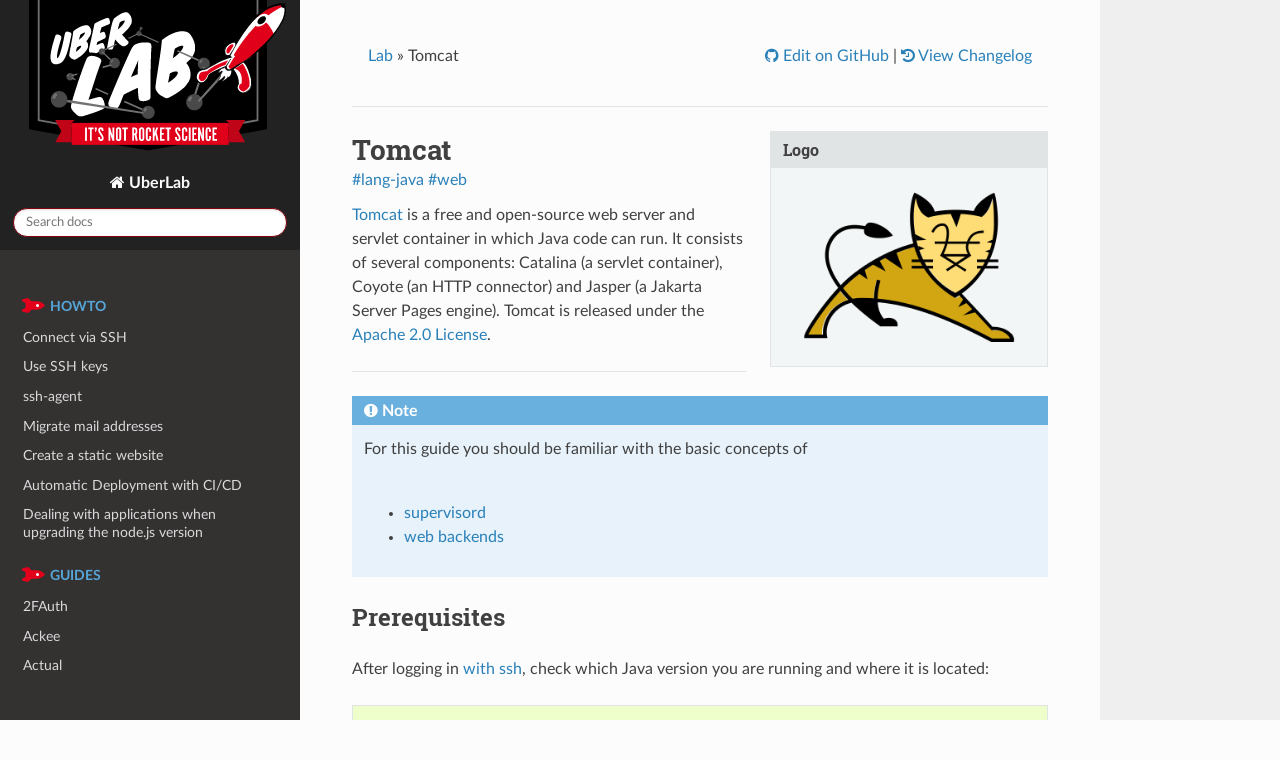

--- FILE ---
content_type: text/html;charset=UTF-8
request_url: https://lab.uberspace.de/guide_tomcat/
body_size: 6907
content:
<!DOCTYPE html><html class="writer-html5" lang="en-GB"><head>
  <meta charset="utf-8"><meta name="viewport" content="width=device-width, initial-scale=1">

  <meta name="viewport" content="width=device-width, initial-scale=1.0">
  <title>Tomcat — UberLab 7 documentation</title>
      <link rel="stylesheet" type="text/css" href="../_static/pygments.css?v=03e43079">
      <link rel="stylesheet" type="text/css" href="../_static/css/theme.css?v=e59714d7">
      <link rel="stylesheet" type="text/css" href="../_static/css/custom.css?v=72f8c9af">

  
    <link rel="shortcut icon" href="../_static/favicon.ico">
      
      
      
      
      
      
      
    
    <link rel="index" title="Index" href="../genindex/">
    <link rel="search" title="Search" href="../search/">
    <link rel="next" title="Traggo" href="../guide_traggo/">
    <link rel="prev" title="TimeTagger" href="../guide_timetagger/">
  <link rel="alternate" type="application/rss+xml" title="Changelog feed" href="https://github.com/Uberspace/lab/commits/main.atom">

</head>

<body class="wy-body-for-nav"> 
  <div class="wy-grid-for-nav">
    <nav data-toggle="wy-nav-shift" class="wy-nav-side">
      <div class="wy-side-scroll">
        <div class="wy-side-nav-search">

          
          
          <a href="../" class="icon icon-home">
            UberLab
          </a>
<div role="search">
  <form id="rtd-search-form" class="wy-form" action="../search/" method="get">
    <input type="text" name="q" placeholder="Search docs" aria-label="Search docs">
    <input type="hidden" name="check_keywords" value="yes">
    <input type="hidden" name="area" value="default">
  </form>
</div>
        </div><div class="wy-menu wy-menu-vertical" data-spy="affix" role="navigation" aria-label="Navigation menu">
              <p class="caption" role="heading"><span class="caption-text">Howto</span></p>
<ul>
<li class="toctree-l1"><a class="reference internal" href="../howto_ssh/">Connect via SSH</a></li>
<li class="toctree-l1"><a class="reference internal" href="../howto_ssh-keys/">Use SSH keys</a></li>
<li class="toctree-l1"><a class="reference internal" href="../howto_ssh-agent/">ssh-agent</a></li>
<li class="toctree-l1"><a class="reference internal" href="../howto_migrate-mails/">Migrate mail addresses</a></li>
<li class="toctree-l1"><a class="reference internal" href="../howto_website/">Create a static website</a></li>
<li class="toctree-l1"><a class="reference internal" href="../howto_automatic-deployment/">Automatic Deployment with CI/CD</a></li>
<li class="toctree-l1"><a class="reference internal" href="../howto_upgrade_node_apps/">Dealing with applications when upgrading the node.js version</a></li>
</ul>
<p class="caption" role="heading"><span class="caption-text">Guides</span></p>
<ul class="current" aria-expanded="true">
<li class="toctree-l1"><a class="reference internal" href="../guide_2fauth/">2FAuth</a></li>
<li class="toctree-l1"><a class="reference internal" href="../guide_ackee/">Ackee</a></li>
<li class="toctree-l1"><a class="reference internal" href="../guide_actual/">Actual</a></li>
<li class="toctree-l1"><a class="reference internal" href="../guide_admidio/">Admidio</a></li>
<li class="toctree-l1"><a class="reference internal" href="../guide_adminer/">Adminer</a></li>
<li class="toctree-l1"><a class="reference internal" href="../guide_akaunting/">Akaunting</a></li>
<li class="toctree-l1"><a class="reference internal" href="../guide_alertmanager/">Alertmanager</a></li>
<li class="toctree-l1"><a class="reference internal" href="../guide_ampache/">Ampache</a></li>
<li class="toctree-l1"><a class="reference internal" href="../guide_antragsgruen/">Antragsgrün</a></li>
<li class="toctree-l1"><a class="reference internal" href="../guide_aptly/">aptly</a></li>
<li class="toctree-l1"><a class="reference internal" href="../guide_autossh/">autossh</a></li>
<li class="toctree-l1"><a class="reference internal" href="../guide_babybuddy/">Baby Buddy</a></li>
<li class="toctree-l1"><a class="reference internal" href="../guide_baikal/">Baïkal</a></li>
<li class="toctree-l1"><a class="reference internal" href="../guide_beehive/">Beehive</a></li>
<li class="toctree-l1"><a class="reference internal" href="../guide_blocky/">Blocky</a></li>
<li class="toctree-l1"><a class="reference internal" href="../guide_bludit/">Bludit</a></li>
<li class="toctree-l1"><a class="reference internal" href="../guide_bookstack/">BookStack</a></li>
<li class="toctree-l1"><a class="reference internal" href="../guide_buildbot/">Buildbot</a></li>
<li class="toctree-l1"><a class="reference internal" href="../guide_castopod/">Castopod</a></li>
<li class="toctree-l1"><a class="reference internal" href="../guide_chezscheme/">Chez Scheme</a></li>
<li class="toctree-l1"><a class="reference internal" href="../guide_classicpress/">ClassicPress</a></li>
<li class="toctree-l1"><a class="reference internal" href="../guide_cloudlog/">Cloudlog</a></li>
<li class="toctree-l1"><a class="reference internal" href="../guide_code-server/">code-server</a></li>
<li class="toctree-l1"><a class="reference internal" href="../guide_commento/">Commento</a></li>
<li class="toctree-l1"><a class="reference internal" href="../guide_concrete_cms/">Concrete CMS</a></li>
<li class="toctree-l1"><a class="reference internal" href="../guide_conduit/">Conduit</a></li>
<li class="toctree-l1"><a class="reference internal" href="../guide_contao/">Contao</a></li>
<li class="toctree-l1"><a class="reference internal" href="../guide_couchdb/">CouchDB</a></li>
<li class="toctree-l1"><a class="reference internal" href="../guide_cryptpad/">Cryptpad</a></li>
<li class="toctree-l1"><a class="reference internal" href="../guide_datedmail/">DatedMail</a></li>
<li class="toctree-l1"><a class="reference internal" href="../guide_dendrite/">Dendrite</a></li>
<li class="toctree-l1"><a class="reference internal" href="../guide_directus/">Directus</a></li>
<li class="toctree-l1"><a class="reference internal" href="../guide_django/">Django</a></li>
<li class="toctree-l1"><a class="reference internal" href="../guide_docusaurus/">Docusaurus</a></li>
<li class="toctree-l1"><a class="reference internal" href="../guide_dokuwiki/">Dokuwiki</a></li>
<li class="toctree-l1"><a class="reference internal" href="../guide_drupal/">Drupal</a></li>
<li class="toctree-l1"><a class="reference internal" href="../guide_easyappointments/">Easy Appointments</a></li>
<li class="toctree-l1"><a class="reference internal" href="../guide_ejabberd/">ejabberd</a></li>
<li class="toctree-l1"><a class="reference internal" href="../guide_embetty/">Embetty</a></li>
<li class="toctree-l1"><a class="reference internal" href="../guide_eqdkp-plus/">EQdkp Plus</a></li>
<li class="toctree-l1"><a class="reference internal" href="../guide_etesync-server/">EteSync Server</a></li>
<li class="toctree-l1"><a class="reference internal" href="../guide_ethercalc/">EtherCalc</a></li>
<li class="toctree-l1"><a class="reference internal" href="../guide_etherpad/">Etherpad Lite</a></li>
<li class="toctree-l1"><a class="reference internal" href="../guide_eturnal/">eturnal</a></li>
<li class="toctree-l1"><a class="reference internal" href="../guide_fastapi/">FastAPI</a></li>
<li class="toctree-l1"><a class="reference internal" href="../guide_fathom_lite/">Fathom Lite</a></li>
<li class="toctree-l1"><a class="reference internal" href="../guide_feedlynx/">Feedlynx</a></li>
<li class="toctree-l1"><a class="reference internal" href="../guide_filebrowser/">File Browser</a></li>
<li class="toctree-l1"><a class="reference internal" href="../guide_firefly-iii/">Firefly III</a></li>
<li class="toctree-l1"><a class="reference internal" href="../guide_fittrackee/">Fittrackee</a></li>
<li class="toctree-l1"><a class="reference internal" href="../guide_flarum/">Flarum</a></li>
<li class="toctree-l1"><a class="reference internal" href="../guide_flask/">Flask</a></li>
<li class="toctree-l1"><a class="reference internal" href="../guide_flatboard/">Flatboard</a></li>
<li class="toctree-l1"><a class="reference internal" href="../guide_fluentd/">Fluentd</a></li>
<li class="toctree-l1"><a class="reference internal" href="../guide_focalboard/">Focalboard</a></li>
<li class="toctree-l1"><a class="reference internal" href="../guide_forgejo/">Forgejo</a></li>
<li class="toctree-l1"><a class="reference internal" href="../guide_fossil/">Fossil</a></li>
<li class="toctree-l1"><a class="reference internal" href="../guide_foundryvtt/">Foundry VTT</a></li>
<li class="toctree-l1"><a class="reference internal" href="../guide_framadate/">Framadate</a></li>
<li class="toctree-l1"><a class="reference internal" href="../guide_freshrss/">FreshRSS</a></li>
<li class="toctree-l1"><a class="reference internal" href="../guide_friendica/">Friendica</a></li>
<li class="toctree-l1"><a class="reference internal" href="../guide_frogtab/">Frogtab</a></li>
<li class="toctree-l1"><a class="reference internal" href="../guide_gancio/">Gancio</a></li>
<li class="toctree-l1"><a class="reference internal" href="../guide_genesis-db/">GenesisDB CE</a></li>
<li class="toctree-l1"><a class="reference internal" href="../guide_gitea/">Gitea</a></li>
<li class="toctree-l1"><a class="reference internal" href="../guide_gitlab-runner/">GitLab Runner</a></li>
<li class="toctree-l1"><a class="reference internal" href="../guide_goaccess/">GoAccess</a></li>
<li class="toctree-l1"><a class="reference internal" href="../guide_goatcounter/">Goatcounter</a></li>
<li class="toctree-l1"><a class="reference internal" href="../guide_gollum/">Gollum</a></li>
<li class="toctree-l1"><a class="reference internal" href="../guide_gotify/">Gotify</a></li>
<li class="toctree-l1"><a class="reference internal" href="../guide_gotosocial/">GoToSocial</a></li>
<li class="toctree-l1"><a class="reference internal" href="../guide_grafana/">Grafana</a></li>
<li class="toctree-l1"><a class="reference internal" href="../guide_grafana-loki/">Grafana Loki</a></li>
<li class="toctree-l1"><a class="reference internal" href="../guide_grafana-mimir/">Grafana Mimir</a></li>
<li class="toctree-l1"><a class="reference internal" href="../guide_graphhopper/">GraphHopper</a></li>
<li class="toctree-l1"><a class="reference internal" href="../guide_grav/">Grav</a></li>
<li class="toctree-l1"><a class="reference internal" href="../guide_grocy/">Grocy</a></li>
<li class="toctree-l1"><a class="reference internal" href="../guide_guillotine/">Guillotine</a></li>
<li class="toctree-l1"><a class="reference internal" href="../guide_hasteserver/">Haste</a></li>
<li class="toctree-l1"><a class="reference internal" href="../guide_headscale/">Headscale</a></li>
<li class="toctree-l1"><a class="reference internal" href="../guide_hedgedoc/">HedgeDoc</a></li>
<li class="toctree-l1"><a class="reference internal" href="../guide_homeassistant/">Home Assistant</a></li>
<li class="toctree-l1"><a class="reference internal" href="../guide_homebox/">Homebox</a></li>
<li class="toctree-l1"><a class="reference internal" href="../guide_hugo/">Hugo</a></li>
<li class="toctree-l1"><a class="reference internal" href="../guide_humhub/">HumHub</a></li>
<li class="toctree-l1"><a class="reference internal" href="../guide_icecast2/">Icecast2</a></li>
<li class="toctree-l1"><a class="reference internal" href="../guide_influxdb2/">InfluxDB 2</a></li>
<li class="toctree-l1"><a class="reference internal" href="../guide_invoiceninja/">Invoice Ninja</a></li>
<li class="toctree-l1"><a class="reference internal" href="../guide_invoiceplane/">InvoicePlane</a></li>
<li class="toctree-l1"><a class="reference internal" href="../guide_ioncube/">ionCube Loader</a></li>
<li class="toctree-l1"><a class="reference internal" href="../guide_isso/">Isso</a></li>
<li class="toctree-l1"><a class="reference internal" href="../guide_jekyll/">Jekyll</a></li>
<li class="toctree-l1"><a class="reference internal" href="../guide_jellyfin/">Jellyfin</a></li>
<li class="toctree-l1"><a class="reference internal" href="../guide_jenkins/">Jenkins</a></li>
<li class="toctree-l1"><a class="reference internal" href="../guide_jingo/">Jingo</a></li>
<li class="toctree-l1"><a class="reference internal" href="../guide_joomla/">Joomla!</a></li>
<li class="toctree-l1"><a class="reference internal" href="../guide_jupyter-notebook/">Jupyter Notebook</a></li>
<li class="toctree-l1"><a class="reference internal" href="../guide_kanboard/">Kanboard</a></li>
<li class="toctree-l1"><a class="reference internal" href="../guide_keycloak/">Keycloak</a></li>
<li class="toctree-l1"><a class="reference internal" href="../guide_kimai/">Kimai</a></li>
<li class="toctree-l1"><a class="reference internal" href="../guide_kirby/">Kirby</a></li>
<li class="toctree-l1"><a class="reference internal" href="../guide_limesurvey/">LimeSurvey</a></li>
<li class="toctree-l1"><a class="reference internal" href="../guide_linkace/">LinkAce</a></li>
<li class="toctree-l1"><a class="reference internal" href="../guide_linkstack/">LinkStack</a></li>
<li class="toctree-l1"><a class="reference internal" href="../guide_listmonk/">listmonk</a></li>
<li class="toctree-l1"><a class="reference internal" href="../guide_lychee/">Lychee</a></li>
<li class="toctree-l1"><a class="reference internal" href="../guide_magicmirror/">MagicMirror²</a></li>
<li class="toctree-l1"><a class="reference internal" href="../guide_mailman/">Mailman 2</a></li>
<li class="toctree-l1"><a class="reference internal" href="../guide_mailman-3/">Mailman 3</a></li>
<li class="toctree-l1"><a class="reference internal" href="../guide_matomo/">Matomo</a></li>
<li class="toctree-l1"><a class="reference internal" href="../guide_mattermost/">Mattermost</a></li>
<li class="toctree-l1"><a class="reference internal" href="../guide_mautic/">Mautic</a></li>
<li class="toctree-l1"><a class="reference internal" href="../guide_mediawiki/">MediaWiki</a></li>
<li class="toctree-l1"><a class="reference internal" href="../guide_memcached/">Memcached</a></li>
<li class="toctree-l1"><a class="reference internal" href="../guide_miniflux/">Miniflux</a></li>
<li class="toctree-l1"><a class="reference internal" href="../guide_minim/">minim</a></li>
<li class="toctree-l1"><a class="reference internal" href="../guide_minio/">MinIO</a></li>
<li class="toctree-l1"><a class="reference internal" href="../guide_mongodb/">MongoDB</a></li>
<li class="toctree-l1"><a class="reference internal" href="../guide_monica/">Monica</a></li>
<li class="toctree-l1"><a class="reference internal" href="../guide_moodle/">Moodle</a></li>
<li class="toctree-l1"><a class="reference internal" href="../guide_mosh/">Mosh</a></li>
<li class="toctree-l1"><a class="reference internal" href="../guide_mosquitto/">Mosquitto</a></li>
<li class="toctree-l1"><a class="reference internal" href="../guide_msmtp/">msmtp</a></li>
<li class="toctree-l1"><a class="reference internal" href="../guide_mumble/">Mumble</a></li>
<li class="toctree-l1"><a class="reference internal" href="../guide_navidrome/">Navidrome</a></li>
<li class="toctree-l1"><a class="reference internal" href="../guide_neos/">Neos</a></li>
<li class="toctree-l1"><a class="reference internal" href="../guide_nextcloud/">Nextcloud</a></li>
<li class="toctree-l1"><a class="reference internal" href="../guide_node-red/">Node-RED</a></li>
<li class="toctree-l1"><a class="reference internal" href="../guide_notify_push/">notify_push</a></li>
<li class="toctree-l1"><a class="reference internal" href="../guide_ntfy/">ntfy</a></li>
<li class="toctree-l1"><a class="reference internal" href="../guide_offen/">Offen</a></li>
<li class="toctree-l1"><a class="reference internal" href="../guide_onionservice/">Tor onion service</a></li>
<li class="toctree-l1"><a class="reference internal" href="../guide_openslides/">OpenSlides</a></li>
<li class="toctree-l1"><a class="reference internal" href="../guide_openwebanalytics/">Open Web Analytics</a></li>
<li class="toctree-l1"><a class="reference internal" href="../guide_osticket/">osTicket</a></li>
<li class="toctree-l1"><a class="reference internal" href="../guide_otree/">oTree</a></li>
<li class="toctree-l1"><a class="reference internal" href="../guide_ots/">ots</a></li>
<li class="toctree-l1"><a class="reference internal" href="../guide_owntracks/">OwnTracks</a></li>
<li class="toctree-l1"><a class="reference internal" href="../guide_part-db-server/">Part-DB-Server</a></li>
<li class="toctree-l1"><a class="reference internal" href="../guide_passbolt/">Passbolt</a></li>
<li class="toctree-l1"><a class="reference internal" href="../guide_pelican/">Pelican</a></li>
<li class="toctree-l1"><a class="reference internal" href="../guide_phantombot/">PhantomBot</a></li>
<li class="toctree-l1"><a class="reference internal" href="../guide_php-fusion/">PHP-Fusion</a></li>
<li class="toctree-l1"><a class="reference internal" href="../guide_phpbb/">phpBB</a></li>
<li class="toctree-l1"><a class="reference internal" href="../guide_phpservermonitor/">PHP Server Monitor</a></li>
<li class="toctree-l1"><a class="reference internal" href="../guide_piwigo/">Piwigo</a></li>
<li class="toctree-l1"><a class="reference internal" href="../guide_pixelfed/">Pixelfed</a></li>
<li class="toctree-l1"><a class="reference internal" href="../guide_pleroma/">Pleroma</a></li>
<li class="toctree-l1"><a class="reference internal" href="../guide_pocketbase/">Pocketbase</a></li>
<li class="toctree-l1"><a class="reference internal" href="../guide_postgresql/">PostgreSQL</a></li>
<li class="toctree-l1"><a class="reference internal" href="../guide_pretix/">pretix</a></li>
<li class="toctree-l1"><a class="reference internal" href="../guide_privatebin/">PrivateBin</a></li>
<li class="toctree-l1"><a class="reference internal" href="../guide_processwire/">ProcessWire</a></li>
<li class="toctree-l1"><a class="reference internal" href="../guide_prometheus/">Prometheus</a></li>
<li class="toctree-l1"><a class="reference internal" href="../guide_prosody/">Prosody</a></li>
<li class="toctree-l1"><a class="reference internal" href="../guide_puma/">Puma</a></li>
<li class="toctree-l1"><a class="reference internal" href="../guide_radicale/">Radicale</a></li>
<li class="toctree-l1"><a class="reference internal" href="../guide_readeck/">Readeck</a></li>
<li class="toctree-l1"><a class="reference internal" href="../guide_redis/">Redis</a></li>
<li class="toctree-l1"><a class="reference internal" href="../guide_redmine/">Redmine</a></li>
<li class="toctree-l1"><a class="reference internal" href="../guide_resilio/">Resilio Sync</a></li>
<li class="toctree-l1"><a class="reference internal" href="../guide_restic/">Restic</a></li>
<li class="toctree-l1"><a class="reference internal" href="../guide_roundcube/">Roundcube</a></li>
<li class="toctree-l1"><a class="reference internal" href="../guide_rustdesk/">RustDesk</a></li>
<li class="toctree-l1"><a class="reference internal" href="../guide_salt/">SaltStack</a></li>
<li class="toctree-l1"><a class="reference internal" href="../guide_satis/">Composer Satis</a></li>
<li class="toctree-l1"><a class="reference internal" href="../guide_screego/">Screego</a></li>
<li class="toctree-l1"><a class="reference internal" href="../guide_searx/">SearxNG</a></li>
<li class="toctree-l1"><a class="reference internal" href="../guide_selfoss/">selfoss</a></li>
<li class="toctree-l1"><a class="reference internal" href="../guide_shaarli/">Shaarli</a></li>
<li class="toctree-l1"><a class="reference internal" href="../guide_sharex/">ShareX</a></li>
<li class="toctree-l1"><a class="reference internal" href="../guide_shellinabox/">Shell In A Box</a></li>
<li class="toctree-l1"><a class="reference internal" href="../guide_shiori/">Shiori</a></li>
<li class="toctree-l1"><a class="reference internal" href="../guide_shopware-5/">Shopware 5</a></li>
<li class="toctree-l1"><a class="reference internal" href="../guide_shopware-6/">Shopware 6</a></li>
<li class="toctree-l1"><a class="reference internal" href="../guide_simpleid/">SimpleID</a></li>
<li class="toctree-l1"><a class="reference internal" href="../guide_snappymail/">SnappyMail</a></li>
<li class="toctree-l1"><a class="reference internal" href="../guide_starlette/">Starlette</a></li>
<li class="toctree-l1"><a class="reference internal" href="../guide_starship/">Starship</a></li>
<li class="toctree-l1"><a class="reference internal" href="../guide_statping/">Statping</a></li>
<li class="toctree-l1"><a class="reference internal" href="../guide_streamlit/">Streamlit</a></li>
<li class="toctree-l1"><a class="reference internal" href="../guide_sulu/">Sulu CMS</a></li>
<li class="toctree-l1"><a class="reference internal" href="../guide_symfony/">Symfony</a></li>
<li class="toctree-l1"><a class="reference internal" href="../guide_synapse/">Synapse</a></li>
<li class="toctree-l1"><a class="reference internal" href="../guide_syncthing/">Syncthing</a></li>
<li class="toctree-l1"><a class="reference internal" href="../guide_tarsnap/">Tarsnap</a></li>
<li class="toctree-l1"><a class="reference internal" href="../guide_taskd/">Taskd</a></li>
<li class="toctree-l1"><a class="reference internal" href="../guide_teamcity/">TeamCity</a></li>
<li class="toctree-l1"><a class="reference internal" href="../guide_teamspeak/">Teamspeak</a></li>
<li class="toctree-l1"><a class="reference internal" href="../guide_textpattern/">Textpattern CMS</a></li>
<li class="toctree-l1"><a class="reference internal" href="../guide_the-lounge/">The Lounge</a></li>
<li class="toctree-l1"><a class="reference internal" href="../guide_tiddlywiki/">TiddlyWiki</a></li>
<li class="toctree-l1"><a class="reference internal" href="../guide_timetagger/">TimeTagger</a></li>
<li class="toctree-l1 current" aria-expanded="true"><a class="reference internal current" href="#" aria-expanded="true"><button class="toctree-expand" title="Open/close menu"></button>Tomcat</a><ul>
<li class="toctree-l2"><a class="reference internal" href="#prerequisites">Prerequisites</a></li>
<li class="toctree-l2"><a class="reference internal" href="#installation">Installation</a></li>
<li class="toctree-l2"><a class="reference internal" href="#configuration">Configuration</a></li>
</ul>
</li>
<li class="toctree-l1"><a class="reference internal" href="../guide_traggo/">Traggo</a></li>
<li class="toctree-l1"><a class="reference internal" href="../guide_ts3audiobot/">TS3AudioBot</a></li>
<li class="toctree-l1"><a class="reference internal" href="../guide_typo3-cms/">TYPO3 CMS</a></li>
<li class="toctree-l1"><a class="reference internal" href="../guide_umami/">umami</a></li>
<li class="toctree-l1"><a class="reference internal" href="../guide_up1/">Up1</a></li>
<li class="toctree-l1"><a class="reference internal" href="../guide_uptime-kuma/">Uptime-Kuma</a></li>
<li class="toctree-l1"><a class="reference internal" href="../guide_uu-notify/">uuNotify</a></li>
<li class="toctree-l1"><a class="reference internal" href="../guide_vaultwarden/">vaultwarden</a></li>
<li class="toctree-l1"><a class="reference internal" href="../guide_vikunja/">Vikunja</a></li>
<li class="toctree-l1"><a class="reference internal" href="../guide_volkszaehler/">Volkszaehler.org</a></li>
<li class="toctree-l1"><a class="reference internal" href="../guide_wallabag/">Wallabag</a></li>
<li class="toctree-l1"><a class="reference internal" href="../guide_webhook/">webhook</a></li>
<li class="toctree-l1"><a class="reference internal" href="../guide_wiki-js/">Wiki.js</a></li>
<li class="toctree-l1"><a class="reference internal" href="../guide_wishthis/">wishthis</a></li>
<li class="toctree-l1"><a class="reference internal" href="../guide_wkd/">Web Key Directory (WKD)</a></li>
<li class="toctree-l1"><a class="reference internal" href="../guide_wordpress/">WordPress</a></li>
<li class="toctree-l1"><a class="reference internal" href="../guide_wordpress-bedrock/">WordPress with Bedrock</a></li>
<li class="toctree-l1"><a class="reference internal" href="../guide_writefreely/">Writefreely</a></li>
<li class="toctree-l1"><a class="reference internal" href="../guide_wsgidav/">WsgiDAV</a></li>
<li class="toctree-l1"><a class="reference internal" href="../guide_xbrowsersync/">xBrowserSync API</a></li>
<li class="toctree-l1"><a class="reference internal" href="../guide_yourls/">YOURLS</a></li>
<li class="toctree-l1"><a class="reference internal" href="../guide_znc/">ZNC</a></li>
</ul>
<p class="caption" role="heading"><span class="caption-text">Meta</span></p>
<ul>
<li class="toctree-l1"><a class="reference internal" href="../hall_of_fame/">👑 Hall of Fame</a></li>
<li class="toctree-l1"><a class="reference external" href="https://github.com/Uberspace/lab">Repository</a></li>
<li class="toctree-l1"><a class="reference external" href="https://github.com/Uberspace/lab/commits/main">Changelog</a></li>
<li class="toctree-l1"><a class="reference external" href="https://uberspace.de/imprint">Legal Notice</a></li>
<li class="toctree-l1"><a class="reference external" href="https://uberspace.de/privacy">Privacy</a></li>
</ul>

        </div>
      </div>
    </nav>

    <section data-toggle="wy-nav-shift" class="wy-nav-content-wrap"><nav class="wy-nav-top" aria-label="Mobile navigation menu">
          <i data-toggle="wy-nav-top" class="fa fa-bars"></i>
          <a href="../">UberLab</a>
      </nav>

      <div class="wy-nav-content">
        <div class="rst-content">
          

















<div role="navigation" aria-label="breadcrumbs navigation">

  <ul class="wy-breadcrumbs">
    
      <li><a href="../">Lab</a> »</li>
        
      <li>Tomcat</li>
    
    
      <li class="wy-breadcrumbs-aside">
        
          
            
              
              
                <a href="https://github.com/Uberspace/lab/blob/main/source/guide_tomcat.rst" class="fa fa-github"> Edit on GitHub</a>
                 | 
              
                <a href="https://github.com/Uberspace/lab/commits/main/source/guide_tomcat.rst" class="fa fa-history"> View Changelog</a>
                
              
            
          
        
      </li>
    
  </ul>

  
  <hr>
</div>
          <div role="main" class="document" itemscope="itemscope" itemtype="http://schema.org/Article">
           <div itemprop="articleBody">
             
  <aside class="sidebar">
<p class="sidebar-title">Logo</p>
<img alt="../_images/tomcat.png" class="align-center" src="../_images/tomcat.png">
</aside>
<section id="tomcat">
<h1>Tomcat<a class="headerlink" href="#tomcat" title="Permalink to this heading"></a></h1>
<div class="taglist docutils container">
<span class="tag"><a class="reference external" href="/tags/lang-java">#lang-java</a></span>&nbsp;<span class="tag"><a class="reference external" href="/tags/web">#web</a></span>&nbsp;</div>
<p><a class="reference external" href="http://tomcat.apache.org/">Tomcat</a> is a free and open-source web server and servlet container in which Java code can run. It consists of several components: Catalina (a servlet container), Coyote (an HTTP connector) and Jasper (a Jakarta Server Pages engine). Tomcat is released under the <a class="reference external" href="http://www.apache.org/licenses/LICENSE-2.0">Apache 2.0 License</a>.</p>
<hr class="docutils">
<div class="admonition note">
<p class="admonition-title">Note</p>
<p>For this guide you should be familiar with the basic concepts of</p>
<ul class="simple">
<li><p><a class="reference external" href="https://manual.uberspace.de/daemons-supervisord">supervisord</a></p></li>
<li><p><a class="reference external" href="https://manual.uberspace.de/web-backends">web backends</a></p></li>
</ul>
</div>
<section id="prerequisites">
<h2>Prerequisites<a class="headerlink" href="#prerequisites" title="Permalink to this heading"></a></h2>
<p>After logging in <a class="reference external" href="https://manual.uberspace.de/basics-ssh">with ssh</a>, check which Java version you are running and where it is located:</p>
<div class="highlight-console notranslate"><div class="highlight"><pre><span></span><span class="gp">[isabell@stardust ~]$ </span>java<span class="w"> </span>--version
<span class="go">openjdk 17 2021-09-14</span>
<span class="go">OpenJDK Runtime Environment 21.9 (build 17+35)</span>
<span class="go">OpenJDK 64-Bit Server VM 21.9 (build 17+35, mixed mode, sharing)</span>
<span class="gp">[isabell@stardust ~]$ </span>which<span class="w"> </span>java
<span class="go">/usr/bin/java</span>
<span class="gp">[isabell@stardust ~]$</span>
</pre></div>
</div>
<p>Also check your URL and, if you like, set up <a class="reference external" href="https://manual.uberspace.de/web-domains">additional domains</a>:</p>
<div class="highlight-console notranslate"><div class="highlight"><pre><span></span><span class="gp">[isabell@stardust ~]$ </span>uberspace<span class="w"> </span>web<span class="w"> </span>domain<span class="w"> </span>list
<span class="go">isabell.uber.space</span>
<span class="gp">[isabell@stardust ~]$</span>
</pre></div>
</div>
</section>
<section id="installation">
<h2>Installation<a class="headerlink" href="#installation" title="Permalink to this heading"></a></h2>
<section id="create-application-directory-and-files">
<h3>Create application directory and files<a class="headerlink" href="#create-application-directory-and-files" title="Permalink to this heading"></a></h3>
<p>First create a folder called <code class="docutils literal notranslate"><span class="pre">tomcat</span></code>:</p>
<div class="highlight-console notranslate"><div class="highlight"><pre><span></span><span class="gp">[isabell@stardust ~]$ </span>mkdir<span class="w"> </span>~/tomcat
<span class="gp">[isabell@stardust ~]$</span>
</pre></div>
</div>
<p>Next, look for the <a class="reference external" href="https://tomcat.apache.org/download-10.cgi">latest version</a> of Tomcat and unpack it into your new folder:</p>
<div class="highlight-console notranslate"><div class="highlight"><pre><span></span><span class="gp">[isabell@stardust ~]$ </span>wget<span class="w"> </span>https://dlcdn.apache.org/tomcat/tomcat-10/v10.0.16/bin/apache-tomcat-10.0.16.tar.gz
<span class="go">Resolving dlcdn.apache.org (dlcdn.apache.org)... 151.101.2.132, 2a04:4e42::644</span>
<span class="go">Connecting to dlcdn.apache.org (dlcdn.apache.org)|151.101.2.132|:443... connected.</span>
<span class="go">HTTP request sent, awaiting response... 200 OK</span>
<span class="go">Length: 11906902 (11M) [application/x-gzip]</span>
<span class="go">Saving to: ‘apache-tomcat-10.0.16.tar.gz’</span>
<span class="gp">[isabell@stardust ~]$ </span>tar<span class="w"> </span>--extract<span class="w"> </span>--file<span class="o">=</span>apache-tomcat-10.0.16.tar.gz<span class="w"> </span>--directory<span class="o">=</span>tomcat/<span class="w"> </span>--strip-components<span class="o">=</span><span class="m">1</span>
<span class="gp">[isabell@stardust ~]$ </span>rm<span class="w"> </span>apache-tomcat-10.0.16.tar.gz
<span class="gp">[isabell@stardust ~]$</span>
</pre></div>
</div>
</section>
</section>
<section id="configuration">
<h2>Configuration<a class="headerlink" href="#configuration" title="Permalink to this heading"></a></h2>
<section id="set-up-service">
<h3>Set up service<a class="headerlink" href="#set-up-service" title="Permalink to this heading"></a></h3>
<p>Create the service file <code class="docutils literal notranslate"><span class="pre">~/etc/services.d/tomcat.ini</span></code> and fill it with:</p>
<div class="highlight-ini notranslate"><div class="highlight"><pre><span></span><span class="k">[program:tomcat]</span>
<span class="na">environment</span><span class="o">=</span><span class="s">CATALINA_HOME=%(ENV_HOME)s/tomcat</span>
<span class="na">command</span><span class="o">=</span><span class="s">%(ENV_HOME)s/tomcat/bin/catalina.sh run</span>
</pre></div>
</div>
<p>You could explicitly set further environment variables like <code class="docutils literal notranslate"><span class="pre">JAVA_HOME</span></code> (required for debugging) or <code class="docutils literal notranslate"><span class="pre">CATALINA_BASE</span></code> (specify directories for multiple instances). These are documented in the initial comment block of <code class="docutils literal notranslate"><span class="pre">~/tomcat/bin/catalina.sh</span></code> but are not required for a minimal installation.</p>
<p>After creating the configuration, tell <a class="reference external" href="https://manual.uberspace.de/daemons-supervisord">supervisord</a> to refresh its configuration and start the service:</p>
<div class="highlight-console notranslate"><div class="highlight"><pre><span></span><span class="gp">[isabell@stardust ~]$ </span>supervisorctl<span class="w"> </span>reread
<span class="go">SERVICE: available</span>
<span class="gp">[isabell@stardust ~]$ </span>supervisorctl<span class="w"> </span>update
<span class="go">SERVICE: added process group</span>
<span class="gp">[isabell@stardust ~]$ </span>supervisorctl<span class="w"> </span>status
<span class="go">SERVICE                            RUNNING   pid 26020, uptime 0:03:14</span>
<span class="gp">[isabell@stardust ~]$</span>
</pre></div>
</div>
<p>For your convenience, you may also want to create a symbolic link to the log file. Note the differences between <code class="docutils literal notranslate"><span class="pre">catalina.out</span></code> and <code class="docutils literal notranslate"><span class="pre">catalina.YYYY-MM-DD.log</span></code> explained <a class="reference external" href="https://stackoverflow.com/questions/51985958/what-is-the-difference-between-catalina-out-and-catalina-yyyy-mm-dd-log-log">here</a> .</p>
<div class="highlight-console notranslate"><div class="highlight"><pre><span></span><span class="gp">[isabell@stardust ~]$ </span>ln<span class="w"> </span>-s<span class="w"> </span>~/tomcat/logs/catalina.out<span class="w"> </span>~/logs/tomcat.log
</pre></div>
</div>
<p>Tomcat is now up and running as a service. To make it accessible from the outside, we need to configure a web backend.</p>
</section>
<section id="set-up-web-backend">
<h3>Set up web backend<a class="headerlink" href="#set-up-web-backend" title="Permalink to this heading"></a></h3>
<div class="admonition note">
<p class="admonition-title">Note</p>
<p>Tomcat is running on port 8080. This is only relevant for the server but can nevertheless be changed in <code class="docutils literal notranslate"><span class="pre">~/tomcat/conf/server.xml</span></code>.</p>
</div>
<p>To make the application accessible from the outside, configure a <a class="reference external" href="https://manual.uberspace.de/web-backends.html">web backend</a>:</p>
<div class="highlight-console notranslate"><div class="highlight"><pre><span></span><span class="gp">[isabell@stardust ~]$ </span>uberspace<span class="w"> </span>web<span class="w"> </span>backend<span class="w"> </span><span class="nb">set</span><span class="w"> </span>/<span class="w"> </span>--http<span class="w"> </span>--port<span class="w"> </span>&lt;port&gt;
<span class="go">Set backend for / to port &lt;port&gt;; please make sure something is listening!</span>
<span class="go">You can always check the status of your backend using "uberspace web backend list".</span>
<span class="gp">[isabell@stardust ~]$</span>
</pre></div>
</div>
<p>At this point, Tomcat should be visible at <code class="docutils literal notranslate"><span class="pre">https://isabell.uber.space</span></code>. However, to really make use of the management interface you still need to give yourself access.</p>
</section>
<section id="set-up-web-management-users">
<h3>Set up web management users<a class="headerlink" href="#set-up-web-management-users" title="Permalink to this heading"></a></h3>
<p>To make the management interface usable, edit <code class="docutils literal notranslate"><span class="pre">~/tomcat/conf/tomcat-users.xml</span></code>. You will find several blocks of comments that you may want to delete or simply uncomment. Make sure to add or uncomment the following line within the <code class="docutils literal notranslate"><span class="pre">&lt;tomcat-users&gt;...&lt;/tomcat-users&gt;</span></code> tag and set an appropriate password:</p>
<div class="highlight-xml notranslate"><div class="highlight"><pre><span></span><span class="nt">&lt;user</span><span class="w"> </span><span class="na">username=</span><span class="s">"admin"</span><span class="w"> </span><span class="na">password=</span><span class="s">"SET-YOUR-PASSWORD"</span><span class="w"> </span><span class="na">roles=</span><span class="s">"manager-gui,admin-gui"</span><span class="nt">/&gt;</span>
</pre></div>
</div>
<p>By default, Tomcat only allows connections coming from the server itself to access the Manager and Host Manager apps. Since it is installed on a remote machine, you will probably want to remove this restriction. Open the files at <code class="docutils literal notranslate"><span class="pre">~/tomcat/webapps/manager/META-INF/context.xml</span></code> and <code class="docutils literal notranslate"><span class="pre">~/tomcat/webapps/host-manager/META-INF/context.xml</span></code> and comment out the IP restrictions in <strong>both</strong> of them by adding <code class="docutils literal notranslate"><span class="pre">&lt;!--</span> <span class="pre">...</span> <span class="pre">--&gt;</span></code> like this:</p>
<div class="highlight-xml notranslate"><div class="highlight"><pre><span></span><span class="nt">&lt;Context</span><span class="w"> </span><span class="na">antiResourceLocking=</span><span class="s">"false"</span><span class="w"> </span><span class="na">privileged=</span><span class="s">"true"</span><span class="w"> </span><span class="nt">&gt;</span>
<span class="w">  </span><span class="cm">&lt;!--&lt;Valve className="org.apache.catalina.valves.RemoteAddrValve"</span>
<span class="cm">        allow="127\.\d+\.\d+\.\d+|::1|0:0:0:0:0:0:0:1" /&gt;--&gt;</span>
<span class="nt">&lt;/Context&gt;</span>
</pre></div>
</div>
<p>Afterwards, restart the <code class="docutils literal notranslate"><span class="pre">supervisord</span></code> service:</p>
<div class="highlight-console notranslate"><div class="highlight"><pre><span></span><span class="gp">[isabell@stardust ~]$ </span>supervisorctl<span class="w"> </span>restart<span class="w"> </span>tomcat
<span class="gp">[isabell@stardust ~]$</span>
</pre></div>
</div>
<p>Tomcat should now be fully usable!</p>
<hr class="docutils">
<p>Tested with Uberspace 7.11.5 and Tomcat 10.0.16 on OpenJDK 17.</p>
Written by: Christian Macht &lt;https://github.com/cmacht/&gt;<br></section>
</section>
</section>


           </div>
          </div>
          <footer>


  <div role="contentinfo">
    <p>
    </p>
  </div>
  Built with <a href="http://sphinx-doc.org/">Sphinx</a> using a modified version of a <a href="https://github.com/snide/sphinx_rtd_theme">theme</a> provided by <a href="https://readthedocs.org">Read the Docs</a>.<br>

  Licensed under <a href="https://creativecommons.org/licenses/by-nc-sa/4.0/">CC-BY-NC-SA 4.0</a>, uberspace.de. All project logos are property of the respective project. 

</footer>
        </div>
      </div>
    </section>
  </div>
   


</body></html>

--- FILE ---
content_type: text/css; charset=UTF-8
request_url: https://lab.uberspace.de/_static/css/custom.css?v=72f8c9af
body_size: 988
content:
/* --- Foooter - Asteroid --------------------------------------------------- */

.wy-nav-content {
  position: relative;
  background-image: url("../images/footer.svg");
  background-position: bottom;
  background-repeat: no-repeat;
  background-size: 75%;
  min-height: 100vh;
}

.document {
  min-height: 500px;
  margin-bottom: 8rem;
}

footer {
  position: absolute;
  bottom: 0;
  left: 0;
  right: 0;
  padding-bottom: 1rem;
  text-align: center;
  font-size: 80%;
  color: #222222;
}

/* --- Navigation / Sidebar ------------------------------------------------- */

/* title image */
.wy-side-nav-search {
  padding-top: 170px;
  background-image: url("../images/rocket.svg");
  background-position: top;
  background-repeat: no-repeat;
  background-color: #222222;
  background-position-x: 1.8em;
}

/* nav aside */
.wy-menu-vertical {
  margin: 1rem 0;
}

/* header items */
.wy-menu-vertical > p {
  margin: 1rem;
  color: #999999;
}

/* header items - icon */
.wy-menu-vertical > p::before {
  content: url("../images/icn-rocket.svg");
  margin-left: -0.1618em;
  width: 30px;
  float: left;
  padding: 0.1618em;
}

/* menu items */
.wy-menu-vertical .toctree-l1 {
  color: #999999;
}

/* menu items - hover */
.wy-menu-vertical a:active {
  background-color: #e2001a;
  cursor: pointer;
  color: #fff;
}

/* search box */
.wy-side-nav-search input[type="text"] {
  border-color: #84000f;
}

/* make side navigation scrollable  */

.wy-nav-side,
.wy-side-scroll {
  display: flex;
  flex-direction: column;
  min-height: 0;
  flex-grow: 1;
}

.wy-menu-vertical {
  overflow: auto;
  scrollbar-color: #999 #222;
}

.wy-menu-vertical::-webkit-scrollbar {
  width: 12px;
}

.wy-menu-vertical::-webkit-scrollbar-track {
  background: #222;
}

.wy-menu-vertical::-webkit-scrollbar-thumb {
  background-color: #999;
  border: 3px solid rgba(0, 0, 0, 255);
  border-radius: 20px;
}

/* --- Main Page ------------------------------------------------------------ */

/* Index - Atomium Logo */
.rst-content .document img[src="_images/atom.svg"] {
  float: right;
  width: 30%;
  height: 30%;
  shape-outside: url(/_images/atom.svg);
  shape-margin: 1em;
}

/* Article - logo box */
.sidebar + .section > .section:first-of-type > div {
  max-width: 55%;
}

.sidebar img {
  max-height: 150px;
}

/* --- Hall of Fame --------------------------------------------------------- */

#hall-of-fame .hof__list,
#hall-of-fame .hof__entry {
  list-style: none !important;
  margin: 0;
  padding: 0;
}

/* HOF Entry */

#hall-of-fame .hof__entry {
  display: grid;
  grid-template-columns: 1fr 11fr;
  grid-template-rows: auto;
  grid-template-areas:
    "score author"
    "score guides";
  margin-bottom: 2.5rem;
}

/* HOF Entry: Score */

#hall-of-fame .hof__counter {
  grid-area: score;
  display: flex;
  align-items: center;
  justify-content: center;
  margin-right: 1rem;
}

/* HOF Entry: Author */
#hall-of-fame .hof__author {
  grid-area: author;
  font-size: 120%;
  margin-bottom: 0.5rem;
}

/* HOF Entry: Guides */
#hall-of-fame .hof__guides {
  grid-area: guides;
  background: url(../images/icn-rocket.svg) NO-REPEAT;
  padding-left: 2rem;
}

#hall-of-fame .hof__guide_list {
  padding: 0;
}

/* HOF Entry: Guides Entry */

#hall-of-fame .hof__guide {
  display: inline;
}

#hall-of-fame .hof__guide:not(:last-child):after {
  content: ", ";
}

/* HOF styles */

#hall-of-fame .circle {
  display: flex;
  align-items: center;
  justify-content: center;
  width: 100%;
  min-width: 45px;
  height: auto;
  padding: 0.5rem;
  margin: 0;
  background-color: #b3b3b3;
  color: #404040;
  border-radius: 50%;
  font-size: 160%;
  font-weight: bold;
}

#hall-of-fame .author {
  font-weight: bolder;
}

#hall-of-fame .autolink:before {
  content: "<";
}

#hall-of-fame .autolink:after {
  content: ">";
}

/* --- Taglist -------------------------------------------------------------- */

.taglist .tag {
  display: inline-block;
}

.taglist {
  margin-top: -1.3em;
  margin-bottom: 0.83em;
}

.tagguides {
  display: flex;
  flex-wrap: wrap;

  margin-left: -0.5em;
  margin-right: -0.5em;
}

.tagguides a {
  margin: 0.5em;
  font-size: 1.2em;
}

/* --- Misc ----------------------------------------------------------------- */

/* remove paddings for highlights */
.rst-content .highlighted {
  padding: 0;
}

/* re-enabel list-style */
blockquote .rst-content ul {
  padding: 0;
}
.rst-content ul {
  padding: 1rem;
}
.rst-content ul li {
  list-style: disc;
}


--- FILE ---
content_type: image/svg+xml
request_url: https://lab.uberspace.de/_static/images/footer.svg
body_size: 12144
content:
<?xml version="1.0" encoding="UTF-8" standalone="no"?>
<!-- Generator: Adobe Illustrator 19.1.0, SVG Export Plug-In . SVG Version: 6.00 Build 0)  -->

<svg
   xmlns:dc="http://purl.org/dc/elements/1.1/"
   xmlns:cc="http://creativecommons.org/ns#"
   xmlns:rdf="http://www.w3.org/1999/02/22-rdf-syntax-ns#"
   xmlns:svg="http://www.w3.org/2000/svg"
   xmlns="http://www.w3.org/2000/svg"
   xmlns:sodipodi="http://sodipodi.sourceforge.net/DTD/sodipodi-0.dtd"
   xmlns:inkscape="http://www.inkscape.org/namespaces/inkscape"
   version="1.1"
   id="Moon_x27_s_Surface"
   x="0px"
   y="0px"
   viewBox="0 0 945 198.2"
   xml:space="preserve"
   inkscape:version="0.91 r13725"
   sodipodi:docname="footer.svg"
   width="945"
   height="198.2"><metadata
     id="metadata361"><rdf:RDF><cc:Work
         rdf:about=""><dc:format>image/svg+xml</dc:format><dc:type
           rdf:resource="http://purl.org/dc/dcmitype/StillImage" /><dc:title></dc:title></cc:Work></rdf:RDF></metadata><defs
     id="defs359" /><sodipodi:namedview
     pagecolor="#ffffff"
     bordercolor="#666666"
     borderopacity="1"
     objecttolerance="10"
     gridtolerance="10"
     guidetolerance="10"
     inkscape:pageopacity="0"
     inkscape:pageshadow="2"
     inkscape:window-width="1198"
     inkscape:window-height="884"
     id="namedview357"
     showgrid="false"
     fit-margin-top="0"
     fit-margin-left="0"
     fit-margin-right="0"
     fit-margin-bottom="0"
     inkscape:zoom="0.82009421"
     inkscape:cx="574.91242"
     inkscape:cy="180.5"
     inkscape:window-x="0"
     inkscape:window-y="0"
     inkscape:window-maximized="0"
     inkscape:current-layer="Moon_x27_s_Surface" /><style
     type="text/css"
     id="style3">
	.st0{fill:#D4D4D4;}
	.st1{opacity:0.15;}
	.st2{fill-rule:evenodd;clip-rule:evenodd;fill:#D4D4D4;}
	.st3{fill-rule:evenodd;clip-rule:evenodd;fill:#CDCDCD;}
	.st4{fill-rule:evenodd;clip-rule:evenodd;fill:#E5E5E5;}
	.st5{fill-rule:evenodd;clip-rule:evenodd;fill:#BDBDBD;}
	.st6{fill-rule:evenodd;clip-rule:evenodd;fill:#DEDEDE;}
	.st7{fill-rule:evenodd;clip-rule:evenodd;fill:#D0D0D0;}
	.st8{fill-rule:evenodd;clip-rule:evenodd;fill:#C4C4C4;}
	.st9{fill-rule:evenodd;clip-rule:evenodd;fill:#D9D9D9;}
	.st10{fill-rule:evenodd;clip-rule:evenodd;fill:#CBCBCB;}
	.st11{fill-rule:evenodd;clip-rule:evenodd;fill:#BBBBBB;}
	.st12{fill-rule:evenodd;clip-rule:evenodd;fill:#B4B4B4;}
	.st13{fill-rule:evenodd;clip-rule:evenodd;fill:#E2E2E2;}
	.st14{fill-rule:evenodd;clip-rule:evenodd;fill:#E9E9E9;}
	.st15{fill-rule:evenodd;clip-rule:evenodd;fill:#AFAFAF;}
	.st16{fill-rule:evenodd;clip-rule:evenodd;fill:#BFBFBF;}
	.st17{fill-rule:evenodd;clip-rule:evenodd;fill:#9C9C9C;}
	.st18{fill-rule:evenodd;clip-rule:evenodd;fill:#9F9F9F;}
	.st19{fill-rule:evenodd;clip-rule:evenodd;fill:#474747;}
	.st20{fill-rule:evenodd;clip-rule:evenodd;fill:#898989;}
	.st21{fill-rule:evenodd;clip-rule:evenodd;fill:#7EBF61;}
	.st22{fill:#777777;}
	.st23{fill-rule:evenodd;clip-rule:evenodd;fill:#7A7A7A;}
	.st24{fill-rule:evenodd;clip-rule:evenodd;fill:#65994E;}
	.st25{opacity:0.4;}
	.st26{fill-rule:evenodd;clip-rule:evenodd;fill:#686868;}
	.st27{fill:#E5E5E5;}
	.st28{fill:#CDCDCD;}
	.st29{fill:#BDBDBD;}
	.st30{fill:#DEDEDE;}
	.st31{fill:#C4C4C4;}
	.st32{fill:#D9D9D9;}
	.st33{fill:#CBCBCB;}
	.st34{fill:#AFAFAF;}
	.st35{fill:#BFBFBF;}
	.st36{fill:#D0D0D0;}
	.st37{fill:#9C9C9C;}
	.st38{fill:#BBBBBB;}
	.st39{fill:#FFFFFF;}
	.st40{fill:#D2D2D2;}
	.st41{fill:#C3C3C3;}
	.st42{fill:#DDDDDD;}
	.st43{fill:#B7B7B7;}
	.st44{fill:#CCCCCC;}
	.st45{fill:#E3E3E3;}
	.st46{fill:#C9C9C9;}
	.st47{fill:#D8D8D8;}
	.st48{fill:#E2E2E2;}
	.st49{fill:#BABABA;}
	.st50{fill:#9B9B9B;}
	.st51{fill:#CFCFCF;}
	.st52{fill:#CECECE;}
	.st53{fill:#ACACAC;}
	.st54{fill:#8E8E8E;}
	.st55{fill:#ABABAB;}
	.st56{fill:#B2B2B2;}
	.st57{fill:#D1D1D1;}
	.st58{fill:#C7C7C7;}
	.st59{fill:#D3D3D3;}
	.st60{fill:#ADADAD;}
	.st61{fill:#9D9D9D;}
	.st62{opacity:0.6;}
	.st63{fill:none;}
	.st64{opacity:0.2;}
	.st65{fill:#E1001A;}
</style><g
     id="g5"
     transform="translate(0,-162.8)"><polygon
       class="st40"
       points="476.9,163.6 480.6,163.8 481.6,164.2 482.5,165.9 487.4,169.2 490.3,170.4 519.8,176.4 548.4,182.2 550,182.7 550.2,183 550.1,183.3 545.8,187.9 542.1,193.2 540.8,195.2 537.3,200.1 537.2,204.2 540.3,208.6 554,224.4 562.3,229.1 587.1,236 588.2,236.2 590.4,235.4 594.4,232.8 595.9,232.9 601.8,234.3 604.3,236.1 607.1,237.6 622.4,235.2 624.6,234.3 627.7,233.3 637.6,229.3 648.7,224.9 650.7,222.7 653.3,213.8 655.2,213.1 666,220.3 709,249 716.2,253.9 718.8,255 761.9,263.7 764.5,265.7 777.2,291.8 783,303.7 793.6,325.5 794.5,327.4 794.5,328.8 788.6,329.6 784.9,330 783.9,330.4 782.3,331.2 781.2,332.3 779.3,334.1 774.5,341 774.6,342 780,348.8 781.9,350.1 789.8,352.4 791.5,352.1 795.9,352.1 798.3,352.6 802.4,351.2 803.1,350.9 809.4,347.9 812.1,348.2 825.3,360 825.6,361 488.9,361 487.2,359.4 482.1,351.2 479.7,349.4 471.1,345.8 468.1,344.7 462,338.3 461,337.8 456.4,335.3 429.7,324.8 404.4,317.8 401.6,317.8 353.6,327.4 351.3,328.3 350.8,328.8 348.7,330.1 341.1,337 337.8,340.4 328.6,350.7 327.4,352 323.1,357.5 321.1,361 97,361 97.3,359.8 103.9,353.5 108.6,349.1 118.5,339.7 127.6,331.2 128.9,329.4 135.5,314.7 143.3,297.4 146,291.4 149.1,289.4 152.4,289.1 154.1,287.8 158.4,285.1 161.6,284.9 163.5,285.6 166,286 174.7,281.8 175.5,278.1 172.4,274.5 172.2,271.9 175,266.3 175.3,264.6 178.7,259.6 179.5,259 180.7,259.3 183.2,260.6 184.8,263.6 186,266.1 187.5,267.4 187.3,268.1 179.6,278.1 178.5,279.2 189.4,270.2 191.5,265.9 191.5,257.3 191.3,254.8 191.6,253.5 194.9,252.4 206.5,246.6 209.2,246.8 215.6,249 221.7,249.6 223.8,248.8 226.4,248 229.4,248.7 230.3,248.8 234.4,247.4 235,245.7 233.8,243.9 233.9,242.3 234.8,241.2 235.7,239.1 237.6,236.9 238.6,236.3 241.3,239.1 242.4,240.7 241.7,242.3 238.1,245.6 237.9,245.8 238,245.7 242.8,242.6 244.2,240.4 244.7,235.4 242.1,232.2 240.1,230.7 240.1,230.4 241.5,229.3 258.1,221.1 281.2,209.7 300.5,200.1 320.6,190.2 339.7,180.7 344.2,178.7 345.4,177.9 346.3,177.4 358.5,175.3 382,172.2 383.4,172.3 383.9,173.5 384.4,174.9 388.6,177.2 389.2,177.3 395.6,177.4 398.7,175.1 398.4,173.4 396.9,171.6 397,170.4 402.1,169.6 430.9,165.8 450.1,163.3 456.3,162.8 456.3,162.8 458.1,162.8 461.3,163 "
       id="polygon7"
       style="fill:#d2d2d2" /><polygon
       class="st41"
       points="809.8,258.2 812.7,263.6 817.2,272.7 824.2,287.1 829.3,297.8 833,302.8 845.5,313.8 856.8,323.9 867.4,333.3 876.1,341.1 887.1,350.9 896,358.9 897.2,359.9 897.5,361 825.6,361 815.1,351.6 812,348.8 809.5,348.5 803.1,351.6 803.6,350.4 808.2,346.1 808.4,337.7 806.4,334.5 805.3,333.6 795.5,329.2 794.3,328.5 793,325.5 781.8,302.6 769.2,276.8 764.1,266 761.8,264.2 718.6,255.5 716,254.4 677.1,228.4 655.4,213.9 653.6,214.5 651.1,223.2 649.3,225.2 626,234.4 624.8,234.9 624.5,234.5 626.3,233 643.3,220.9 644.1,220.1 646.3,197.5 644.6,192.5 643.3,190.9 643.6,190.2 660,194.6 708.8,205.9 718.9,208.2 727.6,211.5 746.3,219.1 748.4,220.1 750.1,220 752.7,218.2 753.9,218 753.1,219.4 747.6,226.2 746.8,227.5 744,230.9 741.8,233 741.5,234.9 743,236.9 743.4,238.3 744.9,240.8 745.6,241.8 754.2,247.7 766.3,250.7 769.4,251.1 780.9,251 787,248.4 790.8,246.6 791.8,246.7 791.8,246.7 792.9,247.7 809.2,257.8 "
       id="polygon9"
       style="fill:#c3c3c3" /><polygon
       class="st42"
       points="27.4,334.6 43.4,319.2 54.4,308.7 68.1,297.8 92.1,280.1 113.8,264.2 115.4,262.5 116.7,261 117.2,261.9 116.2,267.9 114.9,269.6 111.7,275.6 111.9,276.7 112.8,276.1 116.7,268.3 117.6,267.1 118.8,267.6 123.1,272.2 125.3,273.7 127.8,274.8 128.5,275.5 128.6,276.4 128.6,281.1 132.5,276.8 144,277.4 165.9,272.8 173.5,266.6 174.9,265 175.9,264.7 172.7,272.2 172.8,274.1 175.6,277.3 176.4,278.6 175.4,282 165.7,286.8 163.5,286.3 160.8,285.5 158.3,285.7 154.5,288.3 153,289.6 148.8,289.9 146.7,291.3 135.2,316.9 129.1,330.2 128.5,331.1 119.7,339.3 115.3,343.4 105.2,353.1 97.9,360 97,361 0,361 0,361 6.8,354.3 13.2,348.3 "
       id="polygon11"
       style="fill:#dddddd" /><polygon
       class="st43"
       points="872.7,338.8 864,331.1 852.8,321.1 844.1,313.3 833.3,303.7 828.9,298.1 824.1,288.1 812.7,264.8 810,259.2 809.8,258.2 812.7,260 824.1,265.5 840.5,271.4 845.1,274.1 873.6,298.2 874.4,298.7 875.1,300 874.7,301.5 873.6,301.1 872.4,300.7 870.9,304.1 871.3,305.9 875.3,312.2 875.8,312.8 883,314.7 885.6,314.2 886.6,312.8 886,310.2 886.1,308.6 886.7,307.9 888.1,310.5 900.8,321.3 913.6,330.5 938.7,348.3 939.7,349.4 945,361 897.5,361 897.5,361 891,355.1 881.9,347 "
       id="polygon13"
       style="fill:#b7b7b7" /><polygon
       class="st44"
       points="348,356.2 355.9,350.7 357.6,349.1 358.6,348.9 369.6,340.9 371.3,340.3 371.6,340.3 422,340.1 426.3,340.9 446.7,345.5 451.2,348.3 456.4,354.8 457.5,355.5 456.6,361 454,361 446.2,356.5 435.4,349.7 432.6,348.9 417.7,349.5 412.3,349.7 398.9,350.2 382.9,350.9 377.1,352.5 362.7,360.3 360.2,361 360.2,361 342.3,361 342.7,359.9 "
       id="polygon15"
       style="fill:#cccccc" /><polygon
       class="st45"
       points="456.9,350.2 457.1,343.1 455.4,340.6 436.7,333.4 435.2,332.8 428.7,328.7 425.1,327.4 415.5,325.5 414.2,325.5 413,325.4 405.2,323.2 403.2,323.3 374,328.7 364.5,330.5 355.6,331.9 354,333.3 346.1,344.3 340.8,351.8 339.2,356 338.9,359.3 338.2,361 330.1,361 330.1,359.6 338.7,344.1 347.1,332.1 350.8,327.8 352.6,327 401.8,317.1 404.1,317.1 425.7,322.9 453.8,333.4 460.2,336.4 461.5,337.5 462,339.2 462.7,356.4 462.9,359.7 462.3,361 456.6,361 456.6,361 457.2,355.6 456.7,354.5 "
       id="polygon17"
       style="fill:#e3e3e3" /><polygon
       class="st45"
       points="383.1,350.3 401.8,349.6 417,349 433.6,348.3 434.9,348.7 452.7,360 454,361 360.2,361 360.2,361 367,357.3 377.6,351.6 "
       id="polygon19"
       style="fill:#e3e3e3" /><polygon
       class="st38"
       points="353.9,332.4 355.3,331.4 364.3,329.9 364.7,330.9 363.9,333.2 358.9,347.9 357.7,349.7 356.4,351 344.1,359.6 342.3,361 338.2,361 338.2,361 338.8,354.3 339.4,352.8 "
       id="polygon21"
       style="fill:#bbbbbb" /><polygon
       class="st46"
       points="465.1,340.8 468.3,344.1 474.6,350 475.3,351.4 476.5,359.8 476,361 462.3,361 462.3,361 461.5,341.8 461.5,337.5 "
       id="polygon23"
       style="fill:#c9c9c9" /><polygon
       class="st47"
       points="325.1,361 324.9,359.7 325.9,356.9 327.1,351.6 332,346.4 337,340.4 344.2,333.6 349.4,328.9 350.8,327.8 350.8,327.8 348.7,330.9 330.1,361 "
       id="polygon25"
       style="fill:#d8d8d8" /><polygon
       class="st41"
       points="468.3,344.1 481.3,349.6 482.2,350.3 488.9,361 476,361 476,361 474.7,351.4 473.7,349.8 "
       id="polygon27"
       style="fill:#c3c3c3" /><polygon
       class="st42"
       points="321.1,361 327.1,351.6 327.1,351.6 327,355.1 325.1,361 "
       id="polygon29"
       style="fill:#dddddd" /><polygon
       class="st42"
       points="220.6,215.3 255.1,199 260.7,196.3 267.3,194 331.3,181 344.3,178.3 346.3,178 342.5,180 332.8,184.7 303.4,199.3 283.7,209 264,218.8 244.4,228.5 240.4,230.4 239.2,230.6 237.8,230.3 235.3,228.7 224.7,226.2 221.6,226.6 213.3,228.4 211.5,229.3 210.2,230.1 209.6,230.8 206.4,234.9 204.1,238.7 203.2,240.3 204.6,238.6 205.7,236.7 206.5,236.4 208,238.1 214.4,242.3 227.6,243 234.8,239.8 236.3,239.2 234.6,242.2 234.5,244 235.7,245.8 234.9,247.8 230.1,249.5 228.9,249.3 225.2,248.6 224.2,249.3 222.3,250.1 211.9,248.9 209.2,247.5 206.4,247.3 193.2,253.8 191.8,253.8 190.7,253.1 187.1,249.5 185.4,248.5 181.6,247.5 180.8,247.7 180,247.5 177.5,245.9 176,245.3 172.2,244.3 155.9,242.1 155,241.4 155,241.4 185,229.9 209,220.7 "
       id="polygon31"
       style="fill:#dddddd" /><polygon
       class="st42"
       points="604.4,237.5 600.2,234.5 596.7,233.6 590.7,235.9 588.4,236.8 561.3,229.4 552.4,223.5 537.7,205.8 536.8,204.3 537.3,203.3 542,199.3 547.5,192.9 549,191.5 550.1,192.5 554.4,201.1 557,204.3 560,207 559.9,208.3 557.7,216 564.3,211.6 565.5,211.2 579.8,216.4 597.1,220 615.8,218.7 625.7,214.5 629.2,212.2 630.4,211.9 630.5,212.9 627.7,216.9 623.3,221.2 622.7,224.2 625.1,230 624.8,234.5 624.8,234.5 624.8,234.9 606.1,238.3 "
       id="polygon33"
       style="fill:#dddddd" /><polygon
       class="st48"
       points="176.4,244.8 177.4,246.6 179.7,257.7 179.6,259.3 175.9,264.7 171.9,269.3 165.9,273.4 147.2,277.8 133.6,277.5 132.5,277.3 128.2,275.6 125.3,274.4 122.5,272.3 117.7,267.5 117.4,266.2 119.3,261 122.6,253.9 124.8,250.8 127.2,249 147.2,241.7 149.5,241.3 155,241.4 155,241.4 161.1,242 175.2,244.3 "
       id="polygon35"
       style="fill:#e2e2e2" /><polygon
       class="st45"
       points="738.6,292.6 758.9,301.7 760.5,302.8 760.8,306.8 760.1,318 757.3,321.1 755.4,323.1 754,323.8 742.3,329.5 726.4,328.5 715.2,325 713.7,324 710.3,321.2 709.7,320.9 708.2,319.6 705.4,315.5 702.7,309.6 713.4,295.5 714,294.9 714,294.9 718.7,293.8 734.5,292.2 "
       id="polygon37"
       style="fill:#e3e3e3" /><polygon
       class="st45"
       points="360.5,214.9 381.3,220.2 382.5,220.8 383.6,226 384.6,233.7 383.9,235.7 381.1,239.4 379.5,240.8 372.3,246.3 355.1,248.6 344.6,247.3 342.6,246.6 338.5,244.4 338.3,244.2 331.1,236.6 330.3,235.4 338.8,220.2 338.8,220.2 347.7,217.7 357.7,215.1 "
       id="polygon39"
       style="fill:#e3e3e3" /><polygon
       class="st46"
       points="517.3,310.3 505.6,301.6 487.9,288.6 487.6,286.9 492.6,279.9 494,279 507.9,278.2 518.8,277.4 520.1,278 520.7,279.5 520.4,280.3 520,287.6 520.7,291.1 524.2,299.1 526.8,302.3 535,310.2 535.3,311.3 535.3,311.3 526.1,311.6 519.5,311.3 "
       id="polygon41"
       style="fill:#c9c9c9" /><polygon
       class="st41"
       points="524.7,167.2 535.8,167.9 550.2,168.9 557.5,170.5 564.8,172.2 564.6,173.3 560.5,175.8 555,180 551.2,182.7 549.9,182.9 541.6,181.4 490,170.9 487.3,169.8 480.6,165.3 480.1,164.7 481.4,164.5 481.4,164.5 497.9,165.5 509.4,166.2 "
       id="polygon43"
       style="fill:#c3c3c3" /><polygon
       class="st42"
       points="748.2,327.4 753.1,324 755.1,322.5 755.3,323.6 751.7,328.5 751.1,332 752.5,335.1 752.1,338.5 750.5,339.6 740.8,341.7 738.9,340.8 737,339.3 733.9,338.6 730.7,340.1 728.4,341.2 709.6,335.8 707.6,334.5 695.8,319.7 695.6,319.3 696.5,317.6 702.5,310 703.3,309.6 705.8,315.1 709.2,319.7 710,320.5 710.4,323.6 709.4,326.7 709.4,326.7 713.4,323.6 713.8,323.5 713.8,323.5 717.3,325.2 735.2,329.3 "
       id="polygon45"
       style="fill:#dddddd" /><polygon
       class="st46"
       points="202,322.3 204.6,321.3 216.5,319 221.1,318.9 225.8,319.1 227.1,319.7 228.2,321.8 229.9,327.7 229.6,329.6 226.1,334.1 224.5,335 212.5,336.3 198.8,337.7 189.6,336.9 180.7,334.8 176.8,333.4 176.8,333.4 177.9,332.8 196.3,325.4 "
       id="polygon47"
       style="fill:#c9c9c9" /><polygon
       class="st46"
       points="631.7,262.4 633.8,263.4 646.5,269.6 658,274.6 658.8,275.2 652,277 644.9,278.4 636.4,278.7 611.4,275.3 609.3,274.1 605.8,269.5 605.6,268.2 607.9,261.3 609,259.5 609,259.5 610.3,259.3 624.4,260.7 "
       id="polygon49"
       style="fill:#c9c9c9" /><polygon
       class="st42"
       points="339.3,248.8 342.7,246.1 349.2,247.5 359.6,248.2 374.2,244.8 376.3,243.4 380.8,238.8 381,239.8 378.8,244.2 378.9,248.7 380.1,250.5 380.6,253.5 380.4,253.8 378.8,255 370.3,258.2 368.5,257.6 366.4,256.6 363.5,256.4 360.9,258.2 358.7,259.6 340.2,257.4 336.4,255 325.8,245.6 325.3,245.2 325.5,243.7 330,236 330.9,235.4 330.9,235.4 335.8,242 338.8,243.9 "
       id="polygon51"
       style="fill:#dddddd" /><polygon
       class="st47"
       points="519.8,290.6 519.5,287.4 519.9,280.6 520.1,279.7 521.5,279.6 528.3,282.4 549.8,291.5 550.9,293.9 549,299.6 547.9,301.1 540.8,307.5 539.2,309.1 536.8,311.3 535.3,311.3 535.3,311.3 527.1,303.3 522.9,297.6 "
       id="polygon53"
       style="fill:#d8d8d8" /><polygon
       class="st47"
       points="223.1,334.7 226.5,332.8 228.7,329.9 229.2,327.2 227.1,319.7 230.2,322.8 236.9,333.5 238.5,336.6 238.2,338.1 231.6,342.8 230.4,343.2 209.6,346.4 207.1,346.3 189.5,342 186.9,340.6 177.5,334 176.8,333.4 176.8,333.4 193.3,337.2 197.7,337.2 "
       id="polygon55"
       style="fill:#d8d8d8" /><polygon
       class="st47"
       points="609.6,273.7 611.5,274.8 639.6,278.5 643.8,278 657.8,275.3 658.8,275.2 649.6,281.2 639.7,284.5 628.7,286.8 624.9,286.9 604.8,283.2 603,282.4 597.1,277.9 596.8,276.4 603.7,265.1 609,259.5 609,259.5 606.4,267.4 606.9,270 "
       id="polygon57"
       style="fill:#d8d8d8" /><polygon
       class="st45"
       points="217.8,243.5 210.5,241.2 206.3,236.6 206.2,235.5 211,228.9 214.7,227.6 222.3,225.9 225.1,225.7 236.4,228.5 238,230 238.7,231.6 239.1,235.7 238.7,236.6 236.3,239.2 236.3,239.2 231.7,242.5 220.6,243.8 "
       id="polygon59"
       style="fill:#e3e3e3" /><polygon
       class="st45"
       points="807,338.3 806.8,341.6 804.2,344.5 802.8,345.2 796.5,347.6 784.8,345.6 778.1,338.7 777.5,337.6 779.9,333.4 783.4,330 788.1,329.2 794.3,328.5 794.3,328.5 803.6,332.1 806.7,334 "
       id="polygon61"
       style="fill:#e3e3e3" /><polygon
       class="st45"
       points="376.2,284.6 369.4,280.2 368.7,279.2 369,277.5 372.5,272.6 373.1,272 383.2,269.7 390.2,270.8 393.8,271.8 395.3,273.2 395.9,278.5 395.8,278.6 395.8,278.6 393.8,280.9 385.8,285.1 "
       id="polygon63"
       style="fill:#e3e3e3" /><polygon
       class="st45"
       points="548.7,298.7 550.5,293.6 549.9,292.1 520.3,279.7 520.1,279.7 520.1,278 521.4,277.7 538.7,284.3 555.3,290.6 556.3,291 556.2,292.9 553.8,299.6 550.7,303 543.1,310.2 541.5,310.9 536.8,311.3 536.8,311.3 540,307.5 547.1,301.2 "
       id="polygon65"
       style="fill:#e3e3e3" /><polygon
       class="st42"
       points="786.8,345.7 798.8,346.7 802.7,344.7 803.9,343.9 804.2,344.7 803.2,346.1 802.7,349.4 802.7,351.6 801.2,352.5 798.1,353.2 795.6,352.6 791.7,352.8 790.4,353.1 781.3,350.5 780.2,349.8 774.2,342.2 774.8,340.9 777.1,337.8 778,337.5 778,337.5 778.6,338.6 783.5,344.1 "
       id="polygon67"
       style="fill:#dddddd" /><polygon
       class="st41"
       points="191.4,253.1 191.8,253.8 192,267.7 191.3,269.3 177.6,280.3 177.3,280.4 187.1,267.5 184.2,253.5 183.8,252.1 180.8,248 180.4,247.7 180.9,247.1 180.9,247.1 185.9,248 186.8,248.4 "
       id="polygon69"
       style="fill:#c3c3c3" /><polygon
       class="st40"
       points="754.7,323.5 755.1,322.5 759.6,318.2 760.6,318.4 763.1,320.8 763.1,324 763.7,326.5 764.8,328 764.3,328.9 752.4,338.5 752.1,338.5 752.1,338.5 750.5,331.9 751,328.4 "
       id="polygon71"
       style="fill:#d2d2d2" /><polygon
       class="st49"
       points="553.6,298.8 556.3,291 557,303 554.8,309.9 554.2,310.8 551.4,313.3 549.1,314.1 542.8,311.9 541.5,310.9 541.5,310.9 546.3,306.4 552.5,300.5 "
       id="polygon73"
       style="fill:#bababa" /><polygon
       class="st41"
       points="764.8,321.8 765.1,310.5 763.6,307.4 763.7,306.2 767.8,308.3 768.8,309.4 771.4,314.3 771.7,316.7 768.7,329.6 767.6,331.2 753.8,338 752.4,338.5 752.4,338.5 759.6,332.5 764.3,328 "
       id="polygon75"
       style="fill:#c3c3c3" /><polygon
       class="st42"
       points="389.2,283.8 392.8,281.7 393.8,280.9 392.6,283.3 392.5,284.9 391.3,288.6 389.2,289.2 387.3,289 383.7,289.4 382.3,289.9 373.6,288.9 369.2,286.1 366.2,283.3 366.3,282 368,279.6 369,279 369,279 369.5,279.4 379.2,284.5 "
       id="polygon77"
       style="fill:#dddddd" /><polygon
       class="st47"
       points="564.8,172.2 565.9,172 566.3,172.7 565.3,173.9 550.4,190.7 549,191.9 544.8,197.2 536.8,204.3 535.9,203 535.9,201.3 540.2,194.9 545.2,191.5 546.2,190.2 549.4,183.9 549.9,183.1 549.9,182.9 549.9,182.9 556.6,178 563.8,173.2 "
       id="polygon79"
       style="fill:#d8d8d8" /><polygon
       class="st29"
       points="248,297.7 255.1,292.7 256,293 260.3,297.1 260.6,299.4 255.3,303.5 253.5,305.1 252.1,304.9 249.1,300.2 250.9,302.4 252.5,306 252.2,306.8 250.3,309 247.4,307.9 247.4,307.9 246.1,305.8 247.1,299.1 "
       id="polygon81"
       style="fill:#bdbdbd" /><polygon
       class="st41"
       points="389.6,242.2 389.4,237.1 388.2,228.1 386.4,224.6 385.9,223.4 390.3,224.7 391.3,225.5 394.5,229.6 395,231.5 394.5,239.5 394.2,243.6 393.6,244.8 380.9,253.5 380.4,253.8 380.4,253.8 380.4,253.6 382.1,251.1 "
       id="polygon83"
       style="fill:#c3c3c3" /><polygon
       class="st46"
       points="187.2,266.5 187.1,267.5 185,266.2 184.1,264.3 184.2,263 183.1,261.2 179.6,259.3 177,247.5 176.4,244.8 178.1,245.7 180.9,247.1 180.9,247.1 182.2,248.3 183.8,250.3 "
       id="polygon85"
       style="fill:#c9c9c9" /><polygon
       class="st44"
       points="258.6,309.4 267.8,307.4 270.5,303.6 271.4,302.8 273.9,305.6 273.9,306.8 269,312.2 267.2,313.2 261.1,315 259.6,314.7 247.4,308.7 247.4,307.9 247.4,307.9 250.2,308.6 251,308.2 "
       id="polygon87"
       style="fill:#cccccc" /><polygon
       class="st46"
       points="764.7,326.5 764.3,328 762.4,326 762.2,324.6 762.6,323.9 762,320.4 759.6,318.2 760.3,303.6 760.5,302.8 763.7,306.2 763.7,306.2 764.7,307.9 765.6,310.2 "
       id="polygon89"
       style="fill:#c9c9c9" /><polygon
       class="st44"
       points="640.6,338.9 637.9,339.3 632.7,339.8 631.5,339.4 620.7,332.3 620.5,331.5 621.2,331.2 623.4,332 624.2,332.6 627.4,334.4 629.8,334.6 640,333.8 643.6,330 644,329.5 644,329.5 646.9,333.3 646.7,334.5 "
       id="polygon91"
       style="fill:#cccccc" /><polygon
       class="st46"
       points="390.2,240.6 390,242.6 386.9,240.9 386.9,239.8 385.7,236.3 384,233.9 382.6,222.1 382.5,220.8 385.9,223.4 385.9,223.4 386.6,224.2 388.7,228 "
       id="polygon93"
       style="fill:#c9c9c9" /><polygon
       class="st29"
       points="634.8,323.5 634.8,325 631,327.7 626.7,329.9 625.6,329.7 625.3,328.9 623.6,325.3 622.6,324.4 622,323.6 622.2,322.9 622.2,322.9 623.1,322.1 630.4,318.4 "
       id="polygon95"
       style="fill:#bdbdbd" /><polygon
       class="st50"
       points="262.5,299.7 261.4,298 256,293 255.8,292.3 267,296.4 268.5,297.7 271.4,302.8 271.4,302.8 268.2,307.7 267,307 "
       id="polygon97"
       style="fill:#9b9b9b" /><polygon
       class="st44"
       points="290.4,304.6 287.2,309 284.2,311.4 284.6,312.8 286.2,313 294,311.4 295.5,309.4 296.7,308.6 296.8,308.6 297,312.9 296.6,313.3 292.2,316.3 285.4,315.4 280.4,312.9 280.2,312 280.9,311.6 282.2,309.4 281,307.7 280,305.6 280.2,305.3 281.2,305.6 283.2,308.3 284.2,308.6 287.3,306.7 287.4,304 285.5,302.5 285.3,301.3 285.3,301.3 286.2,301.2 289.9,304.1 "
       id="polygon99"
       style="fill:#cccccc" /><polygon
       class="st44"
       points="424.1,260.4 422.8,261.1 420.5,261.6 414.8,261 409,258.2 408.2,257.4 409.1,257.1 410.6,255.1 408.9,252.4 408.6,251.5 409.7,251.3 411.9,253.5 413.4,253.8 415.9,252.1 416,249.3 414.3,247.6 414.7,246.8 419.2,249.7 416.5,254 412.5,256.9 412.9,258.3 415,258.6 422.9,256.7 424.8,253.9 425.3,253.1 425.3,253.1 427.7,255.6 427.7,256.8 "
       id="polygon101"
       style="fill:#cccccc" /><polygon
       class="st29"
       points="416.8,252 412.6,255.1 411.8,254.7 409.2,251.8 410.3,253.5 411.1,254.9 410.9,257.3 408.6,257.6 408.2,257.4 407.3,256.1 407.6,252.5 410.1,249.3 413.4,247 414.8,246.7 414.6,246.9 414.6,246.9 415.5,248.1 416.8,249.2 "
       id="polygon103"
       style="fill:#bdbdbd" /><polygon
       class="st50"
       points="639.5,333.4 636.4,326.2 635.6,324.3 631.3,319.5 630.8,318.4 640.3,323.3 642.1,325.2 644,329.5 644,329.5 643.4,331.6 640.4,334.3 "
       id="polygon105"
       style="fill:#9b9b9b" /><polygon
       class="st47"
       points="695.4,316.2 697.6,312.4 700.3,309.8 701,309 703.3,303.6 708.1,299.3 714,294.9 710.1,299.5 703.3,309.6 703.3,309.6 701.4,312.6 695.6,319.3 "
       id="polygon107"
       style="fill:#d8d8d8" /><polygon
       class="st47"
       points="324.7,241.8 326.2,237.9 328.7,234.5 330,230.4 329.8,230 338.8,220.2 336.4,224 330.9,235.4 330.9,235.4 325.7,244.4 325.3,245.2 "
       id="polygon109"
       style="fill:#d8d8d8" /><polygon
       class="st29"
       points="283.9,309.8 283.2,309.4 280.2,305.3 285.3,301.3 285.3,301.3 287.5,303.4 287.2,307.5 "
       id="polygon111"
       style="fill:#bdbdbd" /><polygon
       class="st41"
       points="244.7,241.2 243.9,242.5 236.7,246.7 242.1,240.9 241.6,238.6 241.1,233.9 240.2,231.4 240.4,230.6 240.4,230.6 245.1,234.1 245.3,235.4 "
       id="polygon113"
       style="fill:#c3c3c3" /><polygon
       class="st44"
       points="393.3,170.4 390.6,173.6 388.3,174.8 387.9,175.6 388.7,176.1 389.4,176.1 396.3,175 397.6,173.7 398.7,173.3 398.9,176.2 392.4,179 391.4,178.8 384.7,176.1 384,175.4 384.9,175.1 385.8,173.5 385,172.5 384.9,171.6 385.9,171.6 387.1,172.7 388.1,172.9 390.4,171.6 390.5,170.2 389.1,169 388.9,168.1 388.9,168.1 389.8,168.1 392.3,169.6 "
       id="polygon115"
       style="fill:#cccccc" /><polygon
       class="st40"
       points="803.9,343.9 806.3,341.7 808.4,343.4 808.7,346.7 803.1,351.6 802.7,351.6 802.7,351.6 801.8,348.7 802.1,346.6 "
       id="polygon117"
       style="fill:#d2d2d2" /><polygon
       class="st29"
       points="387.7,173.9 386.9,173.5 385.1,171.9 386.3,173.3 386.5,175.1 384.5,175.6 384,175.4 383.4,174.2 383.3,172.6 388.9,168.1 388.9,168.1 391.4,170.1 391.3,171.7 "
       id="polygon119"
       style="fill:#bdbdbd" /><polygon
       class="st29"
       points="624.9,331.4 623.3,332.3 622.1,332.3 620.5,331.5 619.4,329.5 621.4,323.7 622.2,322.9 622.2,322.9 622.4,323.3 625.5,329.4 "
       id="polygon121"
       style="fill:#bdbdbd" /><polygon
       class="st50"
       points="423.7,250.7 425.3,253.1 425,255.1 423.2,257.2 422.2,256.4 420.2,253.1 418.7,249.9 414.6,246.9 414.6,246.9 414.8,246.7 421.3,248.8 "
       id="polygon123"
       style="fill:#9b9b9b" /><polygon
       class="st50"
       points="293,303.9 294.9,305.5 296.7,308.6 294.3,311.8 293.2,311.1 291.3,307.9 289.8,304.7 289.8,304.7 286.6,301.9 286.2,301.2 "
       id="polygon125"
       style="fill:#9b9b9b" /><polygon
       class="st29"
       points="258.9,322.7 260.1,322.4 260.5,322.9 261.7,323.5 261.7,326.1 259.7,328.3 259.1,328.8 257.4,327.3 258.2,328.8 257.9,329.5 257.3,330.5 255.6,329.8 255.6,329.8 254.9,328.6 257,324.1 "
       id="polygon127"
       style="fill:#bdbdbd" /><polygon
       class="st42"
       points="541.4,194.5 540.2,194.9 547.1,185 549.9,183.1 549.9,183.1 549.9,183.2 545.7,192.6 "
       id="polygon129"
       style="fill:#dddddd" /><polygon
       class="st46"
       points="240.7,238.8 239.9,238 238.7,236.6 238,230 238.8,229.7 240.4,230.4 240.4,230.6 240.4,230.6 242,236.1 242.1,240.9 "
       id="polygon131"
       style="fill:#c9c9c9" /><polygon
       class="st41"
       points="400.9,282 400,283.6 394.4,286.9 398.6,282.4 398,277.9 397,274.4 397,273.7 397,273.7 401,276.3 401.3,278.2 "
       id="polygon133"
       style="fill:#c3c3c3" /><polygon
       class="st51"
       points="258.8,302.9 252.5,307.9 251.1,308.6 250.2,308.6 250.7,308 251.9,306.1 250.6,302.5 247.9,298.8 252.1,304 253.5,304.3 257.8,301.4 260.3,299 260,297.5 255.1,292.7 255.8,292.3 255.8,292.3 261.8,297.6 261.8,298.7 "
       id="polygon135"
       style="fill:#cfcfcf" /><polygon
       class="st44"
       points="265.3,329.1 266.2,328.1 267.3,327.4 267.6,330.5 262.4,333 261.5,332.9 256.2,330.3 255.6,329.8 255.6,329.8 257.1,330.2 257.4,330.1 "
       id="polygon137"
       style="fill:#cccccc" /><polygon
       class="st51"
       points="622.4,323.3 625.7,328.5 627.2,329.1 630.9,327.3 634.3,324.9 634.3,323.5 631.2,319.8 630.4,318.4 630.8,318.4 634,321.9 635.9,324.2 632.5,328.4 632.3,328.4 625.2,332.3 623.7,333 623.3,332.3 623.3,332.3 623.4,332.2 624.3,327.3 "
       id="polygon139"
       style="fill:#cfcfcf" /><polygon
       class="st37"
       points="393.7,172.4 392.8,170.5 389.8,168.1 395.9,169.9 397,170.7 398.7,173.3 398.7,173.3 396.6,175.4 395.5,174.8 "
       id="polygon141"
       style="fill:#9c9c9c" /><polygon
       class="st47"
       points="775.8,337.5 783.4,330 778,337.5 778,337.5 774.2,342.2 774.2,340.3 "
       id="polygon143"
       style="fill:#d8d8d8" /><polygon
       class="st46"
       points="397.6,280.4 396.9,279.4 395.8,278.6 395.3,273.2 396,273 397,273.7 397,273.7 398.7,279.2 398.6,282.4 "
       id="polygon145"
       style="fill:#c9c9c9" /><polygon
       class="st29"
       points="280.2,312 278.9,310.1 280,305.6 280,305.6 282.6,309 282.7,311.4 "
       id="polygon147"
       style="fill:#bdbdbd" /><polygon
       class="st29"
       points="409.8,173.6 408.6,175.5 405.7,177.6 403.7,177.6 403.7,177.6 404.5,173.9 408,172.4 "
       id="polygon149"
       style="fill:#bdbdbd" /><polygon
       class="st44"
       points="408.7,175 409.2,173.7 409.9,173.6 408.7,176.1 407.3,176.9 407,177.4 407.6,177.7 412.3,176.9 414,175.9 414.8,176.6 414.8,177.4 409.5,179.9 408.5,179.7 403.7,177.6 403.7,177.6 405.6,176.4 405.7,176.2 "
       id="polygon151"
       style="fill:#cccccc" /><polygon
       class="st37"
       points="262.5,325.1 261.1,323.7 260.3,322.9 260.1,322.4 261.2,322.8 267.3,327.4 267.3,327.4 265.6,329.6 264.7,329.1 "
       id="polygon153"
       style="fill:#9c9c9c" /><polygon
       class="st47"
       points="368,277.1 371.5,273.3 373.1,272 370.1,276.6 369,279 369,279 366.2,283.3 365.8,281.6 "
       id="polygon155"
       style="fill:#d8d8d8" /><polygon
       class="st42"
       points="702.1,304.7 703.3,303.6 703.3,303.6 703.5,304.3 697.6,312.4 "
       id="polygon157"
       style="fill:#dddddd" /><polygon
       class="st42"
       points="326.5,238 326.2,237.9 328.3,232.7 329.8,230 329.8,230 330.1,231.3 329.2,234.9 "
       id="polygon159"
       style="fill:#dddddd" /><polygon
       class="st29"
       points="392.1,182.7 393.2,183.3 393.7,184 391.1,186.1 390.3,186.6 390,186.6 390,186.6 388.7,185.4 389.7,183.5 "
       id="polygon161"
       style="fill:#bdbdbd" /><polygon
       class="st37"
       points="409.7,173.9 409.2,173.7 408,172.4 409.8,172.9 414,175.9 414,175.9 412.7,177.3 411.5,176.8 "
       id="polygon163"
       style="fill:#9c9c9c" /><polygon
       class="st44"
       points="394.9,185.6 396.2,185.1 396.2,186.6 390,186.6 390,186.6 390.2,186.5 391.3,186.2 "
       id="polygon165"
       style="fill:#cccccc" /><polygon
       class="st37"
       points="392.1,182.7 396.2,185.1 396.2,185.1 395.3,185.9 393.4,184 "
       id="polygon167"
       style="fill:#9c9c9c" /><polygon
       class="st47"
       points="115.9,271.7 112.5,277.6 111.2,277.4 110.9,276.4 113.5,270.3 116.6,261.9 116.7,261 123.9,251.7 124.8,250.8 124.8,250.8 122.7,254.9 117.7,267.5 "
       id="polygon169"
       style="fill:#d8d8d8" /><polygon
       class="st45"
       points="565.9,172 571,170.7 590.5,169.7 601.4,169.2 603.8,169.6 633.8,182.3 639.3,185.5 639.3,189.8 638.4,200 637.9,205.8 637.2,207.5 631.4,212 630.4,212.2 624.6,215.9 611.6,220.3 603.4,221 589.3,219.3 567.1,212.6 565.3,211.6 563.7,211 560.6,208.6 559.5,207.1 555.9,204.1 554.4,202.2 549.6,192.8 549,191.9 549,191.9 556,182.5 565.2,173.2 "
       id="polygon171"
       style="fill:#e3e3e3" /><polygon
       class="st46"
       points="746.4,227.2 747.3,227.7 748.8,230.8 751.3,233.8 752.2,234.8 751.4,238.8 753.6,237.4 754.8,236.9 771.9,240.9 781.1,240.5 784.5,239.1 787.2,238.2 787.9,238.6 787.1,240.2 785.3,242.3 784.9,244.1 785.6,245.7 785.7,249.3 781.6,250.9 775.9,251.2 774.4,250.6 770.2,249.3 768.5,250.2 766.7,250.7 752.9,247.2 747.7,244 742.5,237.3 742.3,236.9 742.3,236.9 740.5,234.5 740.6,233.3 "
       id="polygon173"
       style="fill:#c9c9c9" /><polygon
       class="st46"
       points="639.3,185.5 643.6,190.2 645.7,193 646.8,195.9 644.9,219.1 644.5,220.6 643,220.1 640.4,217.6 640.2,216.1 641.3,214.5 640.7,210.6 638.1,208.2 637.4,206 637.4,206 638.1,196.6 639,187.3 "
       id="polygon175"
       style="fill:#c9c9c9" /><polygon
       class="st35"
       points="777.6,240.5 763.2,238.5 759,237.4 757.4,236.6 755.1,231.9 753.4,228.6 753.6,227.5 757.6,226.2 758.4,226.4 759,226.8 763.9,230.3 764.9,231 771,234.3 771,234.3 781.5,238.6 781.4,239.6 "
       id="polygon177"
       style="fill:#bfbfbf" /><polygon
       class="st52"
       points="780.9,239.3 781.5,238.6 782.1,238.6 787.2,238.2 778,241.8 760.6,239.5 754.7,237.3 752.2,235.6 751.7,234.9 747.2,228.6 746.4,227.2 749.4,223 753.9,218 753.8,220.5 753.2,221.2 752.4,222.7 750.4,226 750.5,226.7 750.9,228.5 756.5,234.9 757.7,236.2 757.7,236.2 759.3,236.9 777.7,239.9 "
       id="polygon179"
       style="fill:#cecece" /><polygon
       class="st49"
       points="881.5,315.5 877.2,315 873,309.4 870.5,305.2 870.3,304.1 871.3,304.5 873.6,303.7 873.8,302.3 874.4,301.5 874.6,300 875.1,300.6 875.5,303.2 876.4,304.1 880.2,304 881.3,302.3 880.7,299.8 881,298.7 881.4,298.9 883.5,303.7 882.3,305.1 878.8,306 874.1,306.2 873.7,307.6 874.8,308.7 882.7,311.8 886.6,310.5 886.6,310.5 887.3,313.7 886.6,314.6 "
       id="polygon181"
       style="fill:#bababa" /><polygon
       class="st49"
       points="750.7,225.7 755.6,223.6 758.4,226.4 754.7,227.5 754.2,228.9 757.3,235 757.7,236.2 757.7,236.2 750.1,228.1 750,226.6 "
       id="polygon183"
       style="fill:#bababa" /><polygon
       class="st53"
       points="875.2,304.8 874.8,304.2 874.6,300 874.4,298.7 881,298.7 881,298.7 882.1,302.9 881.3,304.4 "
       id="polygon185"
       style="fill:#acacac" /><polygon
       class="st35"
       points="787.9,238.6 789.4,243.1 791.1,245.6 790.3,246.7 786.3,249.1 785.5,249.1 785.5,249.1 784.5,244.4 784.9,241.8 "
       id="polygon187"
       style="fill:#bfbfbf" /><polygon
       class="st54"
       points="882.3,311.2 882.6,306.8 883,303.9 881.4,298.9 886.5,305.4 886.7,307.9 886.6,310.5 886.6,310.5 885.6,311.6 882.7,312.4 "
       id="polygon189"
       style="fill:#8e8e8e" /><polygon
       class="st55"
       points="753.2,221.2 755.6,223.6 755.6,223.6 754.2,224.6 750,226.6 "
       id="polygon191"
       style="fill:#ababab" /><polygon
       class="st41"
       points="771,234.3 771,234.3 767.4,233 759,226.8 "
       id="polygon193"
       style="fill:#c3c3c3" /><polygon
       class="st56"
       points="791.8,246.7 787.3,248.6 786.2,248.8 786.2,248.8 791.1,245.6 791.9,246.1 "
       id="polygon195"
       style="fill:#b2b2b2" /><polygon
       class="st40"
       points="641.7,215 642.1,218.5 644.5,220.6 637.8,225.9 624.8,234.5 624.1,228.9 621.9,223.9 622.4,221.3 625.2,218.6 630.4,212.2 635.8,207.9 637.4,206 637.4,206 639.8,209.1 641.1,210.3 "
       id="polygon197"
       style="fill:#d2d2d2" /><polygon
       class="st29"
       points="773.6,251.6 764.1,250.6 753.7,248.2 749.8,246.4 745.3,242.3 742.7,238 742.3,236.9 750.2,245.4 754.4,247.1 766.3,250.2 768.3,249.5 770.8,248.6 773.5,249.3 774.7,250.1 776.8,251 784.4,249.8 785.5,249.1 786.2,248.8 786.2,248.8 787.3,248.6 780,251.4 "
       id="polygon199"
       style="fill:#bdbdbd" /><polygon
       class="st46"
       points="806.7,334 809.3,339.4 808.7,346.7 808.7,346.7 807.8,343.8 806.3,341.7 "
       id="polygon201"
       style="fill:#c9c9c9" /><polygon
       class="st46"
       points="746.5,222.8 746.6,223.5 741.7,228.8 741.7,228.8 745.4,223.5 745.9,223 "
       id="polygon203"
       style="fill:#c9c9c9" /><polygon
       class="st57"
       points="103,307 101.2,308.7 97.3,314 98.2,315.5 102.6,314.6 109.1,311.1 111.1,309.9 112.8,306.1 112.7,305 112.8,304.3 117.1,306.6 117.4,307.7 113.7,314.3 113,314.9 107.2,318.2 105.1,318.5 93.1,316.6 92.2,315.8 93.1,315.5 94.9,314.8 94.9,312.2 91.2,308.9 90.5,307.6 91.7,307.5 95.8,310.2 97.4,310.1 101.1,305.3 100.3,302.9 96.6,301.2 95.9,300 95.9,300 96.3,299.8 103.5,302.2 "
       id="polygon205"
       style="fill:#d1d1d1" /><polygon
       class="st58"
       points="102,304.7 99.2,308.8 97.3,311.2 96.1,311.3 90.8,307.7 90.1,307.5 90.4,306.7 95.9,300 95.9,300 100.7,302.5 101.5,302.8 "
       id="polygon207"
       style="fill:#c7c7c7" /><polygon
       class="st34"
       points="108.9,300.8 112.8,304.3 113.1,306.8 111.5,310.3 110.4,309.8 104.7,304.6 103.2,302.6 103.2,302.6 96.3,299.8 107.4,300.2 "
       id="polygon209"
       style="fill:#afafaf" /><polygon
       class="st58"
       points="95.7,312.3 96,313.8 95.9,314 92.2,315.8 90.5,314.5 90.1,307.5 90.1,307.5 90.8,307.7 92.5,309.3 "
       id="polygon211"
       style="fill:#c7c7c7" /><polygon
       class="st47"
       points="128.3,282.5 128.2,281.7 128.1,276.5 128.2,275.6 128.2,275.6 132.5,277.3 131.2,278.5 "
       id="polygon213"
       style="fill:#d8d8d8" /><polygon
       class="st53"
       points="870.3,304.1 870.1,302.9 873.3,299.4 874.1,299.8 874.4,301.5 874.4,301.5 874.1,303.9 872.9,305.4 "
       id="polygon215"
       style="fill:#acacac" /><polygon
       class="st41"
       points="376,327.7 403.2,322.7 405.9,322.8 413.1,324.8 424,329.4 428.9,330.7 435.6,332.3 446.9,336.6 456.6,340.5 457.6,342.2 457.2,355.6 456.1,355.2 450.1,347.8 447.9,346.4 423.4,340.8 421.8,340.7 388.8,340.7 371.7,340.9 369.7,341.6 359.2,349 357.7,349.7 357.7,349.7 363.5,332.8 364.3,329.9 "
       id="polygon217"
       style="fill:#c3c3c3" /><polygon
       class="st40"
       points="413.1,324.8 421.8,326.3 424.7,326.7 432.6,330.1 435.6,332.3 435.6,332.3 426.7,331.2 425.5,330.9 "
       id="polygon219"
       style="fill:#d2d2d2" /><polygon
       class="st47"
       points="202.5,241.5 202.4,240.4 204.3,237.7 205.6,235.6 211,228.9 211,228.9 206.3,236.6 203.5,241 "
       id="polygon221"
       style="fill:#d8d8d8" /><polygon
       class="st47"
       points="558,216.4 556.7,217.1 559.5,207.1 559.5,207.1 565.3,211.6 563.9,212.4 "
       id="polygon223"
       style="fill:#d8d8d8" /><polygon
       class="st41"
       points="175.7,253.8 174.5,254.7 166,251.7 163.4,251.5 141.6,256.2 139.5,257.1 128.7,264.7 128.5,266.6 135.4,273.9 135.7,274.7 131.1,273.3 123.2,267.5 122.2,265.1 124.3,262.6 128.6,258.8 129.8,256.8 130.9,251.8 131.6,249.7 140.1,246.7 148.6,243.6 153,243.5 159.9,244.3 164.2,244.8 164.2,244.8 173.6,246.2 175.2,248 "
       id="polygon225"
       style="fill:#c3c3c3" /><polygon
       class="st38"
       points="129.4,258.9 122.2,265.1 124,257.3 126.5,252.8 129.5,250.3 131.6,249.7 131.6,249.7 131.6,250.9 130.3,257.2 "
       id="polygon227"
       style="fill:#bbbbbb" /><polygon
       class="st40"
       points="153,243.5 159,243.5 164.2,244.8 164.2,244.8 160.6,245 159.7,245 "
       id="polygon229"
       style="fill:#d2d2d2" /><polygon
       class="st41"
       points="757.9,310.5 757,310.1 755.4,307.8 753.3,306.2 744.4,303.4 738.9,302.7 727.7,301.7 723.2,301.3 721.1,302 709.7,308.5 708.8,309 707.8,308.1 710.1,302.8 715.1,297 716.8,296.1 728.9,295.1 733.2,294.6 741.4,295.9 745.5,297.9 747.2,298.4 749.6,299.6 749.6,299.6 757.7,303.6 758.6,305.4 "
       id="polygon231"
       style="fill:#c3c3c3" /><polygon
       class="st44"
       points="721.2,301.2 725.3,300.9 741.7,302.4 747.1,303.5 753.6,305.7 755.9,307.5 757.9,310.5 757.8,311.1 755.7,311.8 749.4,306.8 747.5,306.2 728.4,305.2 723.7,305.9 713.7,310.1 712.9,311.9 717.2,320.8 717.7,321.9 716.9,321.7 710.3,315.3 708.3,312.2 707.8,308.1 707.8,308.1 709,308.3 717.8,303.2 "
       id="polygon233"
       style="fill:#cccccc" /><polygon
       class="st47"
       points="708.6,327.6 710,320.5 713.8,323.5 713.8,323.5 713.4,324 709.1,327.5 "
       id="polygon235"
       style="fill:#d8d8d8" /><polygon
       class="st40"
       points="741.4,295.9 747,297.4 749.6,299.6 749.6,299.6 746.4,298.9 745.6,298.7 "
       id="polygon237"
       style="fill:#d2d2d2" /><polygon
       class="st44"
       points="376.6,227.9 366.9,226.1 351.8,227.8 350.1,228.4 340.6,234.1 340.2,236.1 345.3,243 345.9,244 341.7,242.3 335.4,236.3 334.8,234.1 336.4,232.1 342,227.6 342.8,227.2 343.8,226.3 350.5,223.7 364.8,222.7 371.7,223.1 375.8,223.7 379.5,225.5 380.3,226 380.7,225.1 381.2,224.4 381.2,224.4 381.2,229.5 380.2,229.8 "
       id="polygon239"
       style="fill:#cccccc" /><polygon
       class="st41"
       points="380.4,227.2 380.3,227 374.3,224 365.9,223.2 353,224.1 348.6,224.4 345.9,225.4 343.1,227.6 342,228.1 341.8,227.4 343.7,220.8 359.3,216.9 363,217.4 372,219.5 379.2,221.7 381.2,224.4 381.2,224.4 381.2,226.8 381,227.5 "
       id="polygon241"
       style="fill:#c3c3c3" /><polygon
       class="st40"
       points="388.2,241.3 390,242.6 380.4,253.6 378.8,249.6 378.6,243.4 380.8,238.8 383.3,235.5 384,233.9 384,233.9 386.4,236.1 387.6,239.6 "
       id="polygon243"
       style="fill:#d2d2d2" /><polygon
       class="st38"
       points="341.2,229.1 334.8,234.1 336.5,227.5 339.5,222.8 341.9,221.2 343.7,220.8 343.7,220.8 343.9,221.6 342,228.1 "
       id="polygon245"
       style="fill:#bbbbbb" /><polygon
       class="st47"
       points="342.7,246.1 342.7,246.1 338.7,250.5 338.8,243.9 "
       id="polygon247"
       style="fill:#d8d8d8" /><polygon
       class="st40"
       points="372,219.5 372,219.5 363,217.4 368.2,217.9 "
       id="polygon249"
       style="fill:#d2d2d2" /><polygon
       class="st44"
       points="235.1,233.4 227.1,232 220.4,232.6 217.3,233.4 212.4,235.9 212.1,237.3 214.5,240.5 215.1,241.5 209.7,237.9 208.7,236 210,234.4 213.1,232.2 214.1,231.8 217.8,230.1 228.7,229.7 235.7,230.9 236.4,230.6 236.9,229.8 236.9,229.8 237.1,233.2 236,233.8 "
       id="polygon251"
       style="fill:#cccccc" /><polygon
       class="st41"
       points="232.8,230.7 221.3,230.6 218.6,230.7 214.7,231.9 213.2,232.8 212.9,232.2 214.5,228.7 223.5,226.8 227.1,227.2 231.6,228.3 236.9,229.8 236.9,229.8 236.9,231.9 236.3,232.2 "
       id="polygon253"
       style="fill:#c3c3c3" /><polygon
       class="st38"
       points="209.8,232.5 211.2,230.7 214.5,228.7 214.5,228.7 213.2,232.8 208.7,236 "
       id="polygon255"
       style="fill:#bbbbbb" /><polygon
       class="st40"
       points="231.6,228.3 227.1,227.2 231.6,228.3 "
       id="polygon257"
       style="fill:#d2d2d2" /><polygon
       class="st44"
       points="791.5,335.1 787,336 783.7,337.3 783.1,339.1 785.2,343.2 783,342 780.6,338.7 780.4,336.4 784.9,333.5 785.4,333.5 790.5,332.5 797.3,333.1 803.9,335 805.4,337.7 805.4,337.7 804.2,338.2 796.1,335.3 "
       id="polygon259"
       style="fill:#cccccc" /><polygon
       class="st41"
       points="786.3,333.5 784.9,334 784.7,332.9 784.9,330.6 791,330 792.9,329.8 797.5,330.6 801,332.1 804.7,334 805.7,336 805.4,337.7 805.4,337.7 797.3,333.7 788.9,332.9 "
       id="polygon261"
       style="fill:#c3c3c3" /><polygon
       class="st38"
       points="781,336.5 780.4,336.4 781.4,333.9 783.4,331.6 784.9,330.6 784.9,330.6 785.7,332 784.9,334 "
       id="polygon263"
       style="fill:#bbbbbb" /><polygon
       class="st59"
       points="801,332.1 797.5,330.6 801,332.1 "
       id="polygon265"
       style="fill:#d3d3d3" /><polygon
       class="st44"
       points="380,275.4 379,275.6 374.2,278.1 373.9,279.4 375.7,281.7 376.2,282.8 371.2,278.9 371.1,276.4 374.1,275.3 374.8,274.6 375.5,274.5 380.2,273.2 387,272.8 392.9,273.7 394.5,275.6 394.5,275.6 393.5,276.2 385.7,274.9 "
       id="polygon267"
       style="fill:#cccccc" /><polygon
       class="st41"
       points="376,274.7 374.8,275.2 375.3,272.7 375.9,272.2 383.4,270.6 388.9,271.4 392.8,272.6 394.5,274.7 394.5,275.6 394.5,275.6 387.3,273.4 378.4,273.9 "
       id="polygon269"
       style="fill:#c3c3c3" /><polygon
       class="st38"
       points="371.1,276.4 373.6,273 375.9,272.2 375.9,272.2 374.8,275.2 371.7,277.5 "
       id="polygon271"
       style="fill:#bbbbbb" /><polygon
       class="st60"
       points="261.8,297.6 267.5,306.8 268.2,307.7 265.1,308.5 258.4,310 251.7,309.2 251.1,308.6 251.1,308.6 253,306.3 257.4,303 "
       id="polygon273"
       style="fill:#adadad" /><polygon
       class="st60"
       points="634.8,325.6 635.9,324.2 639.9,332.9 640.4,334.3 633.8,334.9 628.8,335.2 627.4,335 623.7,333 623.7,333 625.9,331 631.6,328 "
       id="polygon275"
       style="fill:#adadad" /><polygon
       class="st60"
       points="285.9,313.6 283,312.8 283,311.9 286.9,308.5 289.8,304.7 289.8,304.7 293.8,311 294.3,311.8 "
       id="polygon277"
       style="fill:#adadad" /><polygon
       class="st60"
       points="411.3,258.4 411.3,257.6 415.7,253.8 418.7,249.9 418.7,249.9 423.2,257.2 414.6,259.2 "
       id="polygon279"
       style="fill:#adadad" /><polygon
       class="st60"
       points="386.8,175.9 388.8,173.7 390.4,173 392.8,170.5 392.8,170.5 396.6,175.4 389.6,176.7 "
       id="polygon281"
       style="fill:#adadad" /><polygon
       class="st60"
       points="257.3,330.2 258.8,328.3 259.2,327.8 260.2,327.2 262.3,325 262.6,324.8 262.6,324.8 265.6,329.6 259.8,331 "
       id="polygon283"
       style="fill:#adadad" /><polygon
       class="st28"
       points="261.4,324.2 260.3,322.9 262.6,324.8 262.6,324.8 259.2,327.8 261.5,325.9 "
       id="polygon285"
       style="fill:#cdcdcd" /><polygon
       class="st28"
       points="256.4,326.1 257.8,327.7 258.8,328.3 258.8,328.3 257.3,330.2 257.1,330.2 "
       id="polygon287"
       style="fill:#cdcdcd" /><polygon
       class="st60"
       points="407.5,178.3 407.3,178.3 405.7,177.7 406.7,176.6 408.1,175.8 409.7,173.9 409.7,173.9 411.9,176.5 412.7,177.3 "
       id="polygon289"
       style="fill:#adadad" /><polygon
       class="st60"
       points="391.6,185.2 393.4,184 393.4,184 395.3,185.9 390.2,186.5 "
       id="polygon291"
       style="fill:#adadad" /><polygon
       class="st44"
       points="625.5,193.3 622.1,190.8 618.2,189.4 596.6,187.6 585.2,186.6 583.9,186.8 564.5,193.1 563.9,194.7 570.9,208.4 571.3,209.6 570.3,209.2 569,208.3 559.6,199.2 556.4,194.5 556.1,190.8 559.9,188.6 570,183.9 570.9,183.7 578.4,180.1 580.7,179.9 605.9,182.8 611.9,183.5 618.7,185.4 629.5,189 631.4,190.4 633.7,193.6 634.8,196 634.8,196 634.2,198.3 632.9,198.7 "
       id="polygon293"
       style="fill:#cccccc" /><polygon
       class="st41"
       points="613.8,184.5 607.6,183.6 588.1,181.3 580.1,180.4 578,180.8 571,184.1 570,184.4 569.9,183.5 574.7,174.6 576,173.5 598.1,172.6 600,172.4 606.7,173.8 608.7,174.6 615.9,178.1 617.4,178.7 622.2,180.3 633.8,185.9 636,190.2 634.8,196 634.8,196 631,190.7 629.4,189.5 "
       id="polygon295"
       style="fill:#c3c3c3" /><polygon
       class="st38"
       points="556.1,190.8 557.2,186 559.7,182.9 567.9,175 571.5,173.5 576,173.5 576,173.5 570,184.4 564.1,187.3 "
       id="polygon297"
       style="fill:#bbbbbb" /><polygon
       class="st40"
       points="608.7,174.6 618.2,177.2 622.2,180.3 622.2,180.3 616.7,179.2 616.1,179 "
       id="polygon299"
       style="fill:#d2d2d2" /><polygon
       class="st31"
       points="750.6,239.9 751.7,234.9 751.7,234.9 754.7,237.3 753.2,238.2 "
       id="polygon301"
       style="fill:#c4c4c4" /><polygon
       class="st61"
       points="874.5,309.2 872.4,306.7 872.9,306 878.8,305.4 883,303.9 883,303.9 882.9,310.8 882.7,312.4 "
       id="polygon303"
       style="fill:#9d9d9d" /><polygon
       class="st38"
       points="98.1,316.1 96.7,313.9 101.1,308.1 103.2,302.6 103.2,302.6 111.5,310.3 101.1,316 "
       id="polygon305"
       style="fill:#bbbbbb" /></g></svg>

--- FILE ---
content_type: image/svg+xml
request_url: https://lab.uberspace.de/_static/images/rocket.svg
body_size: 13099
content:
<?xml version="1.0" encoding="utf-8"?>
<!-- Generator: Adobe Illustrator 15.1.0, SVG Export Plug-In . SVG Version: 6.00 Build 0)  -->
<!DOCTYPE svg PUBLIC "-//W3C//DTD SVG 1.1//EN" "http://www.w3.org/Graphics/SVG/1.1/DTD/svg11.dtd">
<svg version="1.1" id="Layer_1" xmlns="http://www.w3.org/2000/svg" xmlns:xlink="http://www.w3.org/1999/xlink" x="0px" y="0px"
	 width="258px" height="152px" viewBox="0 0 258 152" enable-background="new 0 0 258 152" xml:space="preserve">
<polygon points="0,0 0,129.3 119,150.5 238,129.3 238,0 "/>
<polygon fill="#6F7072" points="227.6,0 227.6,119.499 119.1,138.899 10.6,119.499 10.6,0 8.8,0 8.8,119.499 8.8,121.1 
	10.299,121.3 118.8,140.7 119.1,140.7 119.4,140.7 227.9,121.3 229.4,121.1 229.4,119.499 229.4,0 "/>
<g>
	<defs>
		<rect id="SVGID_1_" width="258" height="152"/>
	</defs>
	<clipPath id="SVGID_2_">
		<use xlink:href="#SVGID_1_"  overflow="visible"/>
	</clipPath>
	<path clip-path="url(#SVGID_2_)" fill="#494949" d="M113.647,28.292c0,0.874-0.708,1.582-1.583,1.582
		c-0.873,0-1.582-0.708-1.582-1.582s0.709-1.583,1.582-1.583C112.939,26.709,113.647,27.418,113.647,28.292"/>
	<path clip-path="url(#SVGID_2_)" fill="#494949" d="M112.548,33.54c0,1.441-1.168,2.61-2.61,2.61c-1.441,0-2.61-1.169-2.61-2.61
		s1.169-2.61,2.61-2.61C111.38,30.93,112.548,32.099,112.548,33.54"/>
	<path clip-path="url(#SVGID_2_)" fill="#494949" d="M44.891,76.667c0,2.088-1.693,3.78-3.781,3.78c-2.088,0-3.781-1.692-3.781-3.78
		c0-2.088,1.693-3.781,3.781-3.781C43.198,72.886,44.891,74.579,44.891,76.667"/>
</g>
<g>
	<defs>
		<rect id="SVGID_3_" width="258" height="152"/>
	</defs>
	<clipPath id="SVGID_4_">
		<use xlink:href="#SVGID_3_"  overflow="visible"/>
	</clipPath>
	<path clip-path="url(#SVGID_4_)" d="M45.4,30.8c-0.6-0.9-1.4-1.6-2.5-2.1c-0.1,0-0.2-0.1-0.3-0.1c-0.3-0.1-0.7-0.2-1-0.4
		c-0.5-0.2-1-0.3-1.5-0.4s-1-0.2-1.5-0.2h-0.7c-0.6,0-1.1,0.1-1.7,0.2c-1.1,0.3-2.2,0.9-3,1.8c-0.5,0.5-0.9,1.2-1.2,1.9
		c-0.8-0.4-1.7-0.7-2.6-0.8c-0.4-0.1-0.9-0.1-1.3-0.1c-0.6,0-1.3,0.1-1.9,0.2c-1.2,0.3-2.2,1-3,1.9c-0.5,0.7-1,1.5-1.3,2.5
		c-0.6,1.7-1.1,3.5-1.7,5.4c-0.5,1.9-1.1,3.8-1.5,5.7c-0.5,1.9-0.8,3.8-1.1,5.6c-0.3,1.9-0.5,3.7-0.5,5.2c0,2,0.3,3.6,0.8,5.1v0.1
		c1.3,3.4,3.6,4.7,5.3,5.3c1,0.3,2,0.5,3.1,0.5c1.2,0,2.5-0.2,3.8-0.5c1-0.3,2-0.7,2.9-1.1c0.9-0.5,1.7-1.1,2.5-1.8
		c0.1-0.1,0.1-0.1,0.2-0.2c1.3-1.3,2.5-3,3.5-5.1c0.9-1.9,1.8-4.1,2.6-6.5c0.7-2.4,1.5-5,2.1-7.9c0.6-2.8,1.3-5.8,1.9-9
		c0.1-0.4,0.2-0.7,0.2-1c0-0.3,0.1-0.6,0.1-0.9C46.3,32.8,46,31.7,45.4,30.8"/>
	<path clip-path="url(#SVGID_4_)" d="M62.5,41.1c1-1.2,1.8-2.6,2.5-4.1c0.8-1.7,1.2-3.5,1.2-5.3c0-0.9-0.1-1.9-0.3-2.7
		c-0.2-0.9-0.5-1.6-0.9-2.4c-0.3-0.7-0.7-1.3-1.2-1.9c-0.4-0.5-0.8-1-1.2-1.4l-0.1-0.1c-0.9-0.8-2.4-1.8-4.8-1.9h-0.5
		c-1.2,0-2.5,0.2-3.8,0.5c-1,0.3-2.1,0.7-3.2,1.1c-1.1,0.5-2.1,1-3.1,1.5c-1,0.6-2,1.2-2.9,1.8c-1,0.7-1.9,1.3-2.6,2
		c-0.8,0.7-1.3,1.6-1.4,2.6c-0.2,1.7-0.5,3.5-0.8,5.4c-0.3,1.9-0.7,3.9-1.1,5.8c-0.4,2-0.8,3.9-1.1,5.7c-0.4,1.9-0.7,3.7-0.9,5.4
		c0,0.3-0.1,0.5-0.1,0.8c-0.1,0.4-0.1,0.8-0.1,1.2c0,1.2,0.2,2.2,0.7,3.1c0.2,0.4,0.5,0.8,0.8,1.2c0,0,0,0.1,0.1,0.1
		c0.8,1.1,1.7,2,2.8,2.6c0.7,0.4,1.4,0.7,2.1,0.9c0.6,0.3,1.2,0.5,1.7,0.6c0.3,0.1,0.7,0.1,1.1,0.1c0.5,0,1.1-0.1,1.6-0.2
		c0.9-0.2,1.8-0.7,2.9-1.4c0,0,0.1,0,0.1-0.1c0.7-0.4,1.5-1,2.3-1.5c0.9-0.6,1.8-1.3,2.7-2c0.9-0.7,1.8-1.5,2.6-2.3
		c0.9-0.9,1.7-1.8,2.3-2.7c0-0.1,0.1-0.1,0.1-0.2c0.8-1.1,1.5-2.2,2-3.3c0.6-1.4,0.9-2.9,0.9-4.5c0-1.4-0.3-2.8-0.9-4.1
		C62.3,41.4,62.4,41.3,62.5,41.1C62.5,41.2,62.5,41.1,62.5,41.1"/>
	<path clip-path="url(#SVGID_4_)" d="M84.8,21v-0.2c-0.1-0.5-0.2-0.9-0.3-1.4c-0.1-0.5-0.3-1.1-0.6-1.8c0,0,0-0.1-0.1-0.1
		c-0.6-1.6-1.6-2.4-2.4-2.9c-0.8-0.5-1.7-0.7-2.7-0.7c-0.6,0-1.2,0.1-1.8,0.3h-0.2h-0.2c-1.2,0.4-2.4,0.8-3.6,1.3
		c-1.2,0.5-2.3,1-3.4,1.5c-1.1,0.5-2.1,1-3.2,1.6c-1,0.5-1.9,1-2.7,1.5c-0.6,0.3-1,0.8-1.4,1.3L61.8,22c-0.3,0.4-0.5,0.9-0.6,1.4
		L55.9,48v0.2c-0.1,0.6-0.1,1.2-0.1,1.7c0,1.2,0.2,2.2,0.6,3c0.4,0.9,0.9,1.6,1.6,2.3l0.2,0.2c0.3,0.3,0.5,0.6,0.8,0.8
		c0.4,0.4,0.9,0.8,1.4,1.1c0.8,0.5,1.6,0.9,2.6,1c0.3,0,0.6,0.1,0.9,0.1c0.6,0,1.2-0.1,1.9-0.3c0.6-0.1,1.2-0.4,1.8-0.7
		c0.1-0.1,0.3-0.1,0.4-0.2c1.3-0.7,2.6-1.3,3.9-2c1.4-0.7,2.7-1.4,4-2.1c1.1-0.5,1.9-1.1,2.5-1.8c0.8-1,1.3-2.3,1.3-3.8
		c0-1-0.2-2-0.5-3c-0.3-0.8-0.6-1.6-0.9-2.3c-0.1-0.2-0.2-0.4-0.3-0.6c0.7-0.5,1.3-1,1.8-1.7c0.8-1,1.2-2.2,1.2-3.5
		c0-0.4,0-0.7-0.1-1.2c0-0.2,0-0.3-0.1-0.5l-0.3-1.4c-0.2-0.8-0.5-1.6-0.9-2.3c0-0.1-0.1-0.1-0.1-0.2c-0.3-0.6-0.7-1.1-1.1-1.5
		c0.8-0.3,1.6-0.6,2.4-0.9h0.1c1.4-0.6,2.4-1.3,3-2.2c0.8-1,1.2-2.3,1.2-3.8C84.9,21.9,84.9,21.4,84.8,21"/>
	<path clip-path="url(#SVGID_4_)" d="M105.9,17.3c-0.3-1-0.6-2-1-2.8c-0.4-0.8-0.9-1.6-1.4-2.2c-0.4-0.5-0.9-1.1-1.3-1.5l-0.1-0.1
		c-1.2-1.3-2.8-2.1-4.5-2.3c-0.4,0-0.8-0.1-1.2-0.1c-0.9,0-1.9,0.1-2.8,0.4c-1,0.3-2,0.7-3.1,1.2c-0.9,0.5-1.9,1-2.8,1.6
		c-0.9,0.6-1.9,1.2-2.8,1.9c-0.9,0.6-1.7,1.3-2.5,1.9c-1,0.8-1.8,2.1-2.6,4.2c-0.5,1.4-1,3-1.5,4.9c-0.5,1.8-0.9,3.8-1.3,5.9
		s-0.8,4.1-1.2,6.1c-0.4,1.9-0.7,3.7-1,5.3l-0.2,1.2l-0.4,2.4v0.1C74,46,74,46.6,74,47.1c0,1.4,0.3,2.6,0.9,3.6
		c0.7,1.1,1.6,1.8,2.8,2.3c0.7,0.3,1.6,0.4,2.4,0.5c0.4,0,0.9,0,1.3,0.1h0.5c0.5,0,1.1-0.1,1.6-0.2c1.3-0.3,2.4-1.1,3.1-2.1
		c0.5-0.7,0.9-1.6,1.2-2.6v-0.1c0.1-0.4,0.2-0.8,0.3-1.1c0.6,0.5,1.1,0.9,1.7,1.3c0.1,0.1,0.3,0.2,0.4,0.2c1,0.5,2,0.9,3,1H94
		c0.7,0,1.3-0.1,1.9-0.2c0.6-0.2,1.1-0.4,1.6-0.6c0.1-0.1,0.2-0.1,0.4-0.2c0.5-0.2,0.9-0.5,1.5-0.8c0.5-0.3,0.9-0.7,1.3-1.1
		c0.6-0.5,1-1.1,1.4-1.8c0.6-1,0.9-2.1,0.9-3.2c0-1.7-0.8-3.3-2.1-4.4c-0.1-0.1-0.2-0.1-0.2-0.2c-0.3-0.3-0.6-0.5-0.9-0.9
		c-0.5-0.5-0.9-0.9-1.4-1.5c-0.1-0.1-0.2-0.2-0.2-0.3c1.1-1.1,2.2-2.2,3.1-3.3c1.8-2,3.1-4.1,4-6.3c0.1-0.1,0.1-0.3,0.2-0.4
		c0.2-0.6,0.4-1.3,0.6-1.9c0.2-0.7,0.2-1.5,0.2-2.3C106.3,19.5,106.2,18.3,105.9,17.3"/>
	<path clip-path="url(#SVGID_4_)" fill="#FFFFFF" d="M21.5,57.2c0-1.4,0.1-2.9,0.4-4.6c0.3-1.7,0.6-3.5,1.1-5.3
		c0.4-1.8,0.9-3.7,1.5-5.5c0.5-1.8,1.1-3.6,1.6-5.3c0.2-0.6,0.4-1,0.6-1.3c0.2-0.3,0.5-0.5,0.9-0.6c0.4-0.1,0.9-0.1,1.5,0
		c0.5,0.1,1.1,0.3,1.6,0.5c0.5,0.3,0.9,0.6,1.2,1c0.3,0.4,0.5,0.9,0.5,1.5c0,0.4-0.1,0.9-0.3,1.4c-0.4,1.3-0.9,2.8-1.4,4.5
		c-0.5,1.6-0.9,3.3-1.3,4.9s-0.8,3.2-1,4.6c-0.3,1.5-0.4,2.7-0.4,3.6c0,0.5,0,0.9,0.1,1.2s0.2,0.4,0.4,0.3c0.4-0.1,0.8-0.6,1.3-1.5
		c0.5-0.9,0.9-2.1,1.4-3.5c0.5-1.4,0.9-3,1.4-4.7c0.5-1.7,0.9-3.5,1.3-5.3c0.4-1.8,0.8-3.5,1.1-5.2c0.3-1.7,0.6-3.1,0.9-4.3v0.1
		c0.1-0.6,0.3-1.1,0.6-1.4s0.6-0.5,1-0.6c0.3-0.1,0.6-0.1,0.9-0.1c0.3,0,0.7,0.1,1,0.2c0.3,0.1,0.7,0.2,1,0.3c0.3,0.1,0.7,0.2,1,0.4
		c0.4,0.2,0.7,0.4,0.8,0.6c0.1,0.2,0.2,0.5,0.2,0.9v0.5c0,0.2-0.1,0.4-0.1,0.6c-0.6,3.2-1.3,6.2-1.9,9c-0.6,2.8-1.3,5.4-2,7.6
		c-0.7,2.3-1.5,4.3-2.3,6c-0.8,1.7-1.8,3.1-2.8,4.1c-0.6,0.5-1.2,1-1.8,1.3c-0.6,0.3-1.3,0.6-2,0.8c-1.8,0.5-3.4,0.5-4.6,0.1
		c-1.2-0.4-2.2-1.4-2.8-2.9C21.7,60,21.5,58.7,21.5,57.2"/>
	<path clip-path="url(#SVGID_4_)" fill="#FFFFFF" d="M58.4,39.9c-0.4,0.4-0.8,0.9-1.2,1.3c0.6,0.4,1.1,1,1.4,1.8
		c0.4,0.8,0.5,1.7,0.5,2.5c0,1.1-0.2,2-0.6,2.9s-1,1.8-1.7,2.7c-0.5,0.7-1.2,1.5-1.9,2.2c-0.7,0.7-1.5,1.4-2.3,2.1
		c-0.8,0.7-1.6,1.3-2.5,1.8c-0.8,0.6-1.6,1.1-2.3,1.5c-0.7,0.4-1.3,0.7-1.7,0.9c-0.3,0.1-0.7,0.1-0.9,0.1c-0.3-0.1-0.6-0.2-0.9-0.4
		c-0.6-0.2-1.1-0.4-1.7-0.7c-0.5-0.3-1-0.8-1.5-1.4c-0.3-0.3-0.5-0.7-0.6-0.9c-0.2-0.3-0.2-0.7-0.2-1.2v-0.7c0-0.2,0.1-0.5,0.1-0.7
		c0.2-1.6,0.5-3.3,0.9-5.2c0.4-1.9,0.8-3.8,1.1-5.8c0.4-2,0.8-3.9,1.1-5.9c0.4-2,0.6-3.8,0.8-5.6c0.7-0.6,1.5-1.2,2.3-1.7
		c0.9-0.6,1.7-1.1,2.6-1.6c0.9-0.5,1.8-1,2.7-1.4c0.9-0.4,1.8-0.7,2.7-0.9c1.1-0.3,2.1-0.4,3-0.4s1.7,0.3,2.2,0.8
		c0.3,0.3,0.6,0.7,0.9,1c0.3,0.4,0.5,0.8,0.8,1.2c0.2,0.5,0.4,1,0.5,1.5s0.2,1.1,0.2,1.8c0,1.2-0.3,2.4-0.8,3.6
		c-0.6,1.2-1.3,2.3-2.1,3.3C59.1,39,58.8,39.5,58.4,39.9 M48,47.4c-0.2,0.8-0.4,1.6-0.6,2.3c-0.2,0.7-0.4,1.5-0.6,2.2
		c0.8-0.5,1.5-1,2.2-1.6c0.7-0.5,1.2-1.1,1.7-1.6s0.8-1,1.1-1.4c0.3-0.4,0.4-0.8,0.4-1.2c0-0.2-0.2-0.3-0.5-0.3
		c-0.3,0-0.7,0-1.1,0.1C50,46.3,49.1,46.7,48,47.4 M50,39.7c0.9-0.7,1.8-1.4,2.5-2.1c0.7-0.7,1.4-1.4,1.9-2c0.5-0.6,0.9-1.2,1.2-1.7
		c0.3-0.5,0.4-0.9,0.4-1.2c0-0.2-0.3-0.2-1,0c-0.5,0.1-1,0.4-1.6,0.7c-0.6,0.3-1.3,0.8-2.1,1.4c-0.2,0.6-0.4,1.3-0.6,2
		c-0.2,0.7-0.4,1.4-0.6,2.2C50.1,39.2,50.1,39.4,50,39.7"/>
	<path clip-path="url(#SVGID_4_)" fill="#FFFFFF" d="M65.7,23.5c0.8-0.4,1.7-0.9,2.7-1.4l3-1.5c1-0.5,2.1-1,3.2-1.4
		c1.1-0.5,2.2-0.8,3.2-1.2H78c0.6-0.2,1.1-0.2,1.5,0.1c0.4,0.2,0.6,0.6,0.8,1.1c0.2,0.5,0.3,0.9,0.4,1.2c0.1,0.3,0.2,0.7,0.2,1.1
		C81,21.7,81,22,81,22.3c0,0.6-0.1,1.1-0.4,1.4c-0.2,0.3-0.7,0.6-1.4,0.9c-1.1,0.4-2.1,0.8-3.2,1.3c-1.1,0.4-2.3,0.9-3.5,1.5
		c-0.2,0.8-0.5,1.7-0.8,2.7S71.2,32,70.9,33c0.9-0.3,1.7-0.7,2.6-0.9l0.2-0.1c0.6-0.2,1.1-0.2,1.4-0.1c0.3,0.1,0.6,0.4,0.8,1
		c0.2,0.5,0.4,0.9,0.5,1.4c0.1,0.5,0.2,0.9,0.3,1.4c0.1,0.3,0.1,0.6,0.1,0.8c0,0.4-0.1,0.7-0.3,1.1c-0.2,0.3-0.5,0.6-0.9,0.8
		c-0.4,0.2-0.8,0.5-1.3,0.7s-1,0.4-1.5,0.7c-0.8,0.4-1.5,0.8-2.2,1.1c-0.7,0.3-1.4,0.7-2.2,1.1c-0.2,0.5-0.3,1.1-0.5,1.6
		c-0.2,0.6-0.3,1.1-0.3,1.5c0.8-0.4,1.6-0.7,2.4-1.1c0.8-0.4,1.7-0.7,2.6-0.9c0.5-0.1,1-0.1,1.3,0c0.3,0.2,0.6,0.5,0.8,1
		s0.5,1.1,0.7,1.7c0.2,0.6,0.3,1.2,0.3,1.8c0,0.5-0.1,0.9-0.3,1.2c-0.2,0.3-0.6,0.6-1.2,0.8c-1.3,0.7-2.6,1.4-4,2.1
		c-1.4,0.7-2.7,1.4-4,2.1c-0.6,0.3-1,0.5-1.4,0.6c-0.4,0.1-0.8,0.2-1.2,0.1c-0.3,0-0.6-0.2-0.9-0.4s-0.6-0.4-0.9-0.7
		c-0.3-0.3-0.6-0.6-1-1c-0.3-0.3-0.5-0.6-0.7-1c0-0.4-0.1-0.9-0.1-1.5c0-0.3,0-0.7,0.1-1.1l5.3-24.6L65.7,23.5z"/>
	<path clip-path="url(#SVGID_4_)" fill="#FFFFFF" d="M90.9,44.4c-0.5-0.4-1.1-0.9-1.6-1.5c-0.6-0.5-1.1-1.1-1.6-1.7s-1-1.2-1.5-1.8
		c-0.4,1.5-0.7,2.9-1,4.2c-0.3,1.4-0.7,2.7-1,4.1c-0.1,0.5-0.3,0.9-0.5,1.2c-0.2,0.3-0.5,0.5-0.9,0.6c-0.3,0.1-0.5,0.1-0.8,0.1
		c-0.5,0-1-0.1-1.4-0.1c-0.5,0-0.9-0.1-1.2-0.2c-0.4-0.1-0.6-0.4-0.8-0.7c-0.2-0.3-0.3-0.8-0.3-1.5c0-0.3,0-0.7,0.1-1.1
		c0.1-0.8,0.4-2,0.7-3.6c0.3-1.6,0.6-3.4,1-5.3c0.4-1.9,0.8-3.9,1.2-6c0.4-2.1,0.9-4,1.3-5.8s0.9-3.3,1.4-4.6
		c0.5-1.3,0.9-2.1,1.3-2.4c0.8-0.6,1.6-1.2,2.4-1.8c0.8-0.6,1.7-1.2,2.5-1.7s1.7-1,2.5-1.4s1.6-0.7,2.4-0.9c0.9-0.2,1.7-0.3,2.5-0.2
		c0.8,0.1,1.5,0.4,2.1,1.1c0.4,0.4,0.7,0.8,1.1,1.3s0.7,1,1,1.6c0.3,0.6,0.5,1.3,0.7,2c0.2,0.7,0.3,1.6,0.3,2.5c0,0.5,0,1-0.1,1.5
		c-0.1,0.4-0.2,0.9-0.4,1.3c-0.7,1.8-1.9,3.7-3.5,5.5c-1.6,1.8-3.5,3.6-5.7,5.5c0.4,0.5,0.9,1.1,1.4,1.7s1,1.1,1.5,1.7
		c0.5,0.6,1,1.1,1.5,1.6s1,0.9,1.4,1.3c0.5,0.4,0.7,0.8,0.7,1.4c0,0.4-0.1,0.7-0.3,1.1c-0.2,0.4-0.5,0.7-0.8,1
		c-0.3,0.3-0.6,0.5-0.9,0.7c-0.3,0.2-0.5,0.4-0.7,0.4c-0.2,0.1-0.5,0.3-0.7,0.4s-0.5,0.2-0.7,0.3c-0.4,0.1-0.8,0.1-1.3,0.1
		s-0.9-0.2-1.4-0.5C91.9,45.2,91.4,44.8,90.9,44.4 M92.7,21.2c-0.6,0.3-1.2,0.7-1.9,1.2c-0.3,0.9-0.6,1.9-0.9,2.9
		c-0.3,1-0.6,2.1-0.9,3.2c0,0.2-0.1,0.3-0.1,0.5c0,0.2-0.1,0.3-0.1,0.5c1.1-0.8,2-1.7,2.9-2.5c0.9-0.9,1.6-1.7,2.2-2.5
		c0.6-0.8,1-1.5,1.4-2.2c0.3-0.7,0.5-1.2,0.5-1.5c-0.1-0.3-0.6-0.3-1.4-0.1C93.8,20.7,93.3,20.9,92.7,21.2"/>
</g>
<g>
	<defs>
		<rect id="SVGID_5_" width="258" height="152"/>
	</defs>
	<clipPath id="SVGID_6_">
		<use xlink:href="#SVGID_5_"  overflow="visible"/>
	</clipPath>
	<path clip-path="url(#SVGID_6_)" fill="#494949" d="M76.176,51.54c0,1.788-1.45,3.238-3.238,3.238c-1.788,0-3.238-1.45-3.238-3.238
		s1.45-3.238,3.238-3.238C74.726,48.302,76.176,49.752,76.176,51.54"/>
	<path clip-path="url(#SVGID_6_)" fill="#494949" d="M90.918,62.961c0,2.92-2.367,5.287-5.287,5.287s-5.287-2.367-5.287-5.287
		s2.367-5.287,5.287-5.287S90.918,60.042,90.918,62.961"/>
</g>
<g>
	<defs>
		<rect id="SVGID_7_" width="258" height="152"/>
	</defs>
	<clipPath id="SVGID_8_">
		<use xlink:href="#SVGID_7_"  overflow="visible"/>
	</clipPath>
	<path clip-path="url(#SVGID_8_)" d="M78.821,103.68c-0.168-1.079-0.862-4.784-2.71-7.155c-2.86-3.666-7.53-3.036-11.535-1.839
		c1.021-3.089,2.017-6.174,2.994-9.198c2.041-6.319,4.151-12.853,6.41-19.197c0.123-0.345,0.283-0.692,0.442-1.042
		c0.596-1.325,1.339-2.974,1.138-4.973c-0.448-4.458-5.363-6.087-7.214-6.7c-3.617-1.197-6.684-1.347-9.113-0.444
		c-3.46,1.285-4.764,4.551-5.542,6.503c-4.027,10.084-7.478,20.502-10.609,30.258c-1.317,4.103-2.944,9.35-3.835,13.529
		c-1.476,6.928,3.248,11.112,5.787,13.361c2.292,2.03,4.68,2.673,6.949,2.673c2.274,0,4.428-0.646,6.246-1.19
		c5.974-1.793,11.102-3.617,15.677-5.578l0.261-0.126C77.607,110.709,79.586,108.577,78.821,103.68"/>
	<path clip-path="url(#SVGID_8_)" d="M125.676,47.275c0-1.917,0-5.905-3.89-7.456c-1.822-0.727-3.862-0.652-5.497-0.595
		c-0.374,0.013-0.735,0.027-1.068,0.027c-0.01,0-0.022,0-0.033,0c-6.561,0-11.279,1.862-14.02,5.534
		c-2.086,2.795-3.438,6.015-4.745,9.13c-0.41,0.977-0.814,1.943-1.236,2.872c-2.087,4.601-4.122,9.106-6.074,13.625
		c-4.263,9.874-7.934,18.618-11.22,26.734l-0.06,0.146c-1.267,3.125-3.903,9.627,2.486,13.006c1.974,1.044,3.775,1.561,5.449,1.561
		c0.796,0,1.564-0.117,2.307-0.35c2.186-0.689,3.976-2.364,5.321-4.981c0.674-1.31,1.171-2.841,1.651-4.323
		c0.666-2.052,1.577-4.86,2.708-5.474c2.574-1.394,5.313-2.667,7.975-3.896c0.043,2.399,0.203,4.96,1.004,7.24
		c1.749,4.979,7.144,4.438,8.918,4.259c1.995-0.201,8.066-0.814,8.988-6.521c0.409-2.528,0.309-5.089,0.213-7.567
		c-0.038-0.988-0.077-1.967-0.077-2.915c0-2.717-0.021-5.473-0.042-8.247c-0.08-10.557-0.163-21.473,0.923-31.433L125.676,47.275z"
		/>
	<path clip-path="url(#SVGID_8_)" d="M168.027,54.748c1.516-3.644,1.778-7.782,0.76-11.966c-2.23-9.159-7.428-14.407-14.636-14.777
		c-5.407-0.281-11.273,1.6-17.946,5.742c-0.258,0.16-0.555,0.333-0.871,0.517c-1.552,0.903-3.483,2.028-4.629,3.584
		c-1.143,1.552-1.245,3.457-1.32,4.848c-0.016,0.296-0.03,0.584-0.059,0.853c-0.303,2.895-0.664,5.834-1.101,8.986
		c-0.803,5.778-1.77,12.136-3.044,20.009c-0.509,3.145-1.041,6.503-1.462,9.941c-0.044,0.362-0.098,0.734-0.153,1.111
		c-0.294,2.028-0.66,4.554,0.172,7.043c0.846,2.532,2.789,5.062,5.332,6.94c3.502,2.588,6.273,3.806,8.68,3.805
		c0.114,0,0.229-0.002,0.34-0.008c2.708-0.131,4.901-1.509,6.662-2.617c0.377-0.236,0.746-0.47,1.109-0.68
		c3.064-1.776,5.723-3.548,8.127-5.419c6.337-4.931,9.808-9.915,10.61-15.238c0.551-3.649,0.063-7.548-1.375-10.982
		c-0.454-1.08-0.987-2.1-1.591-3.045c0.053-0.053,0.105-0.107,0.156-0.163C164.08,60.942,166.439,58.561,168.027,54.748"/>
	<path clip-path="url(#SVGID_8_)" fill="#FFFFFF" d="M72.626,109.7c-2.8,1.199-5.6,2.3-8.6,3.3s-5.8,1.899-8.6,2.7h0.1
		c-0.7,0.3-1.3,0.399-1.9,0.5s-1.1,0.101-1.6,0.199c-1.1,0-1.9-0.099-2.5-0.399c-0.6-0.3-1.1-0.699-1.6-1.101V115
		c-0.5-0.4-1-0.9-1.4-1.3s-0.9-0.899-1.5-1.5h0.1c-0.4-0.5-0.9-0.899-1.3-1.399c-0.6-0.601-1.1-1.301-1.4-2.101
		c-0.3-0.801-0.5-1.601-0.4-2.601c0-0.299,0.1-0.6,0.1-0.899c0.1-0.301,0.2-0.7,0.3-1.101c0,0,0,0.101-0.1,0.101
		c0.5-1.801,1-3.899,1.7-6.301c0.7-2.399,1.5-4.899,2.3-7.5c0.9-2.599,1.8-5.399,2.7-8.3c1-2.799,1.9-5.6,2.9-8.3s1.9-5.3,2.8-7.8
		s1.8-4.7,2.6-6.7c0.9-1.9,2.1-3,3.7-3.3c1-0.2,2.2-0.2,3.5,0c1.3,0.2,2.5,0.5,3.7,1c1.2,0.4,2.1,1,2.9,1.6c0.8,0.6,1.2,1.3,1.2,2
		c0,0.3-0.1,0.7-0.1,1c-0.1,0.3-0.2,0.7-0.5,1.2c0,0,0-0.1,0.1-0.1c-0.9,2.4-1.8,5.1-2.9,8.1c-1,3-2.1,6.001-3.1,9.3
		c-1.1,3.201-2.1,6.5-3.2,9.9c-1.1,3.399-2.1,6.6-3.2,9.801c1.7-0.401,3.3-0.901,4.9-1.401c1.6-0.5,3.4-0.899,5.3-1.3
		c1.1-0.2,1.9-0.1,2.6,0.201c0.7,0.299,1.2,0.899,1.7,1.899l-0.1-0.101c0.7,1,1.2,2.201,1.5,3.601c0.3,1.399,0.5,2.601,0.5,3.601
		c0,0.799-0.3,1.399-0.7,1.899C74.826,108.5,73.926,109,72.626,109.7"/>
	<path clip-path="url(#SVGID_8_)" fill="#FFFFFF" d="M108.926,89.1c0-0.399-0.1-0.8-0.1-1.3c-2.5,1.2-5.1,2.3-7.5,3.5
		c-2.5,1.2-4.7,2.3-6.6,3.4c-0.6,1.399-1.2,2.8-1.8,4.399c-0.6,1.601-1.1,3-1.7,4.4c-0.6,1.399-1.2,2.5-1.8,3.399
		c-0.6,0.9-1.3,1.5-2,1.7c-0.6,0.2-1.3,0.2-2.1,0c-0.2-0.099-0.5-0.099-0.7-0.2c-0.6-0.199-1.3-0.399-1.9-0.6s-1.2-0.5-1.7-0.9
		c-0.5-0.3-0.9-0.699-1.2-1.199c-0.3-0.5-0.5-1-0.5-1.7c0-0.5,0.1-1,0.2-1.601c0.1-0.6,0.3-1.3,0.6-2.1c1.4-3.5,3.1-7.6,5-12.2
		c1.9-4.5,3.9-9.099,5.9-13.9c2-4.7,4-9.2,6-13.6c2-4.4,3.7-8.2,5.3-11.5c0.6-1.2,1.3-2.3,2.2-3.3c0.8-1,2-1.7,3.5-2.1
		c2.5-0.8,4.5-1.2,6.2-1.2s3.1,0,4.3,0.1h1c1.1,0.1,1.8,0.5,2.2,1c0.4,0.6,0.6,1.3,0.7,2.4v0.7v0.6v-0.1c-0.2,2.7-0.4,6-0.5,9.8
		c-0.1,3.8-0.2,7.9-0.3,12.2c-0.1,4.4-0.1,8.801-0.1,13.4v13.3c0,1.4-0.2,2.4-0.6,3.102c-0.4,0.599-1.3,1.099-2.7,1.5
		c-1,0.299-2,0.5-2.9,0.599c-0.9,0.101-1.8,0.101-2.8-0.099l0.1,0.099c-1.2-0.099-2-0.5-2.4-1.099c-0.4-0.602-0.7-1.801-0.8-3.5
		C109.126,94.3,109.026,91.899,108.926,89.1 M105.726,68.3c-1.2,2.8-2.5,5.8-3.8,8.8c1.2-0.6,2.3-1.1,3.4-1.5
		c1.1-0.5,2.2-0.9,3.4-1.3c0.1-2.4,0.1-4.8,0.2-7.1c0.1-2.3,0.1-4.6,0.3-6.9C108.126,62.8,107.026,65.5,105.726,68.3"/>
	<path clip-path="url(#SVGID_8_)" fill="#FFFFFF" d="M159.426,61c-0.6,0.7-1.3,1.4-2.1,2.1c1.1,1.2,2.1,2.7,2.9,4.6
		c0.8,1.9,1.199,3.8,1.3,5.7c0.1,2.2-0.101,4.2-0.7,5.8s-1.6,3.3-2.9,4.899h0.101c-0.9,1.3-2,2.5-3.301,3.701
		c-1.3,1.199-2.699,2.299-4.199,3.399s-3,2.101-4.5,3s-3,1.8-4.4,2.5h0.1c-1.3,0.8-2.399,1.199-3.3,1.399
		c-0.7,0.101-1.3,0.101-1.899-0.1c-0.601-0.199-1.2-0.5-1.9-1c-1.1-0.5-2.2-1.101-3.3-1.8c-1.101-0.7-2.101-1.801-3.1-3.2l0.1,0.1
		c-0.6-0.799-1-1.399-1.3-2c-0.3-0.6-0.5-1.399-0.5-2.5V86.2c0-0.5,0.1-0.899,0.2-1.5c0.4-3.301,0.8-6.801,1.5-10.601
		c0.6-3.8,1.2-7.6,1.8-11.6c0.6-3.9,1.199-7.8,1.699-11.6c0.5-3.8,0.9-7.4,1.2-10.8c1.3-1.1,2.7-2.1,4.2-3.1c1.6-1,3.1-1.9,4.8-2.7
		c1.601-0.8,3.3-1.5,4.9-2c1.7-0.5,3.2-0.9,4.8-1c1.9-0.2,3.8,0,5.5,0.4c1.7,0.5,3,1.4,4,2.6c0.6,0.8,1.2,1.6,1.7,2.5
		c0.6,0.9,1.1,1.9,1.5,2.9c0.5,1,0.8,2.2,1.2,3.4c0.3,1.201,0.5,2.4,0.6,3.701c0.1,2.399-0.2,4.699-1.1,6.699
		c-0.9,2.1-2,3.9-3.301,5.5C160.726,59.6,160.126,60.3,159.426,61 M140.826,73.5c-0.3,1.7-0.6,3.2-0.9,4.7l-0.899,4.5
		c1.5-0.899,2.899-1.7,4.1-2.7c1.2-0.9,2.3-1.8,3.1-2.699c0.801-0.901,1.5-1.701,2-2.601c0.5-0.8,0.7-1.6,0.601-2.3
		c-0.101-0.4-0.4-0.6-0.9-0.8c-0.5-0.2-1.2-0.2-2.2-0.1C144.426,71.7,142.726,72.4,140.826,73.5 M143.826,58.2
		c1.7-1.1,3.2-2.2,4.5-3.4s2.4-2.3,3.3-3.4c0.9-1.1,1.6-2.1,2-3c0.5-0.9,0.7-1.7,0.6-2.2c0-0.4-0.6-0.5-1.8-0.4
		c-0.8,0.1-1.8,0.3-2.899,0.8c-1.101,0.5-2.4,1.2-3.7,2.1c-0.3,1.2-0.601,2.5-0.9,3.9c-0.3,1.3-0.6,2.8-0.8,4.2
		C144.126,57.2,143.926,57.7,143.826,58.2"/>
</g>
<g>
	<defs>
		<rect id="SVGID_9_" width="258" height="152"/>
	</defs>
	<clipPath id="SVGID_10_">
		<use xlink:href="#SVGID_9_"  overflow="visible"/>
	</clipPath>
	<path clip-path="url(#SVGID_10_)" fill="#494949" d="M180.845,63.65c0,3.338-2.706,6.045-6.045,6.045
		c-3.338,0-6.045-2.707-6.045-6.045s2.707-6.045,6.045-6.045C178.139,57.605,180.845,60.312,180.845,63.65"/>
	<path clip-path="url(#SVGID_10_)" fill="#494949" d="M173.561,102.165c0,4.526-3.67,8.196-8.197,8.196
		c-4.526,0-8.197-3.67-8.197-8.196s3.671-8.196,8.197-8.196C169.891,93.969,173.561,97.639,173.561,102.165"/>
	<path clip-path="url(#SVGID_10_)" fill="#494949" d="M125.746,112.369c0,3.614-2.931,6.546-6.546,6.546
		c-3.616,0-6.547-2.932-6.547-6.546c0-3.615,2.931-6.548,6.547-6.548C122.814,105.821,125.746,108.754,125.746,112.369"/>
	<path clip-path="url(#SVGID_10_)" fill="#727272" d="M161.4,101.343c0.083-0.667,0.345-1.367,0.806-2.007
		c0.343-0.474,0.755-0.848,1.191-1.135l-0.976-2.134c-0.841,0.333-1.694,0.999-2.366,1.931c-0.647,0.898-1.001,1.874-1.071,2.753
		L161.4,101.343z"/>
	<polygon clip-path="url(#SVGID_10_)" fill="#727272" points="165.597,97.661 165.611,97.665 165.608,97.652 	"/>
	<path clip-path="url(#SVGID_10_)" fill="#727272" d="M172.22,63.05c0.061-0.487,0.252-0.998,0.588-1.464
		c0.25-0.347,0.551-0.62,0.87-0.829l-0.712-1.559c-0.615,0.243-1.238,0.729-1.729,1.411c-0.473,0.655-0.73,1.368-0.782,2.01
		L172.22,63.05z"/>
	<polygon clip-path="url(#SVGID_10_)" fill="#727272" points="175.283,60.362 175.294,60.365 175.292,60.356 	"/>
	<path clip-path="url(#SVGID_10_)" fill="#727272" d="M83.105,62.618c0.05-0.4,0.207-0.82,0.483-1.203
		c0.205-0.285,0.453-0.509,0.715-0.681l-0.585-1.281c-0.505,0.201-1.017,0.6-1.42,1.159c-0.388,0.539-0.6,1.125-0.643,1.652
		L83.105,62.618z"/>
	<polygon clip-path="url(#SVGID_10_)" fill="#727272" points="85.622,60.41 85.631,60.412 85.629,60.405 	"/>
	<path clip-path="url(#SVGID_10_)" fill="#727272" d="M39.221,76.703c0.04-0.317,0.164-0.65,0.383-0.955
		c0.163-0.226,0.359-0.404,0.567-0.54l-0.464-1.015c-0.4,0.158-0.806,0.475-1.126,0.918c-0.307,0.427-0.475,0.892-0.509,1.31
		L39.221,76.703z"/>
	<polygon clip-path="url(#SVGID_10_)" fill="#727272" points="41.216,74.952 41.223,74.954 41.222,74.948 	"/>
	<path clip-path="url(#SVGID_10_)" fill="#494949" d="M38.4,99.335c0,4.595-3.725,8.318-8.319,8.318c-4.596,0-8.32-3.724-8.32-8.318
		c0-4.596,3.724-8.32,8.32-8.32C34.675,91.015,38.4,94.739,38.4,99.335"/>
	<path clip-path="url(#SVGID_10_)" fill="#727272" d="M26.027,98.998c0.097-0.776,0.402-1.592,0.937-2.334
		c0.399-0.554,0.879-0.988,1.387-1.321l-1.135-2.485c-0.979,0.389-1.972,1.163-2.754,2.248c-0.754,1.045-1.164,2.183-1.248,3.205
		L26.027,98.998z"/>
	<path clip-path="url(#SVGID_10_)" fill="#727272" d="M30.911,94.714c0.006,0.001,0.011,0.004,0.017,0.005
		c0-0.005-0.003-0.009-0.003-0.015L30.911,94.714z"/>
	<path clip-path="url(#SVGID_10_)" fill="#727272" d="M115.159,109.106c-0.396,0.551-0.659,1.135-0.803,1.697
		c0.548,0.157,1.001,0.524,1.273,1.011l0.687,0.168c0.071-0.573,0.297-1.176,0.693-1.726c0.295-0.408,0.649-0.729,1.025-0.976
		l-0.839-1.836C116.471,107.732,115.737,108.304,115.159,109.106"/>
</g>
<g>
	<defs>
		<rect id="SVGID_11_" width="258" height="152"/>
	</defs>
	<clipPath id="SVGID_12_">
		<use xlink:href="#SVGID_11_"  overflow="visible"/>
	</clipPath>
	<path clip-path="url(#SVGID_12_)" fill="#727272" d="M199.75,69.2c0-0.734-0.596-1.33-1.33-1.33c-0.29,0-0.544,0.112-0.762,0.269
		c-0.038,0.007-0.071,0.019-0.092,0.041l-0.045,0.051c-0.036,0.033-0.064,0.072-0.098,0.11l-28.032,31.633
		c-0.003,0.003-0.001,0.011-0.003,0.014c-0.206,0.185-0.342,0.446-0.342,0.745c0,0.557,0.452,1.009,1.01,1.009
		c0.322,0,0.597-0.161,0.782-0.396c0.005-0.003,0.018,0,0.021-0.004l28.495-31.198h0.001C199.599,69.903,199.75,69.57,199.75,69.2"
		/>
	<path clip-path="url(#SVGID_12_)" fill="#727272" d="M111.191,31.264l0.85-2.1c0.029-0.067,0.036-0.104,0.028-0.128
		c0.001-0.012,0.014-0.019,0.014-0.032c0-0.186-0.151-0.337-0.338-0.337c-0.092,0-0.174,0.038-0.235,0.097
		c-0.015-0.009-0.029,0.007-0.073,0.105l-1.042,2.107C110.681,31.027,110.946,31.129,111.191,31.264"/>
	<path clip-path="url(#SVGID_12_)" fill="#727272" d="M82.034,59.106L74.01,51.93c-0.006-0.006-0.012-0.011-0.018-0.017l-0.057-0.05
		c-0.023-0.021-0.052-0.027-0.078-0.041c-0.018-0.009-0.033-0.02-0.053-0.027c-0.034-0.012-0.067-0.018-0.103-0.021
		c-0.035-0.006-0.067-0.021-0.104-0.021c-0.318,0-0.576,0.258-0.576,0.577c0,0.176,0.084,0.329,0.209,0.435
		c0.006,0.005,0.007,0.013,0.012,0.019l7.852,7.504C81.353,59.85,81.664,59.452,82.034,59.106"/>
	<path clip-path="url(#SVGID_12_)" fill="#727272" d="M174.8,66.759c-0.442,0-0.806,0.292-0.938,0.69
		c-0.007,0.012-0.019,0.021-0.022,0.034l-8.629,26.493c0.052-0.001,0.102-0.008,0.153-0.008c0.657,0,1.292,0.085,1.904,0.23
		l8.458-26.055c0-0.002-0.001-0.004,0-0.006c0.048-0.117,0.076-0.244,0.076-0.378C175.802,67.208,175.354,66.759,174.8,66.759"/>
	<path clip-path="url(#SVGID_12_)" fill="#727272" d="M113.881,111.943L38.375,99.839c-0.049,0.81-0.212,1.584-0.475,2.314
		l75.679,11.602c0,0,0.087,0.009,0.133,0.009c0.512,0,0.928-0.415,0.928-0.927C114.64,112.383,114.31,112.024,113.881,111.943"/>
	<path clip-path="url(#SVGID_12_)" fill="#727272" d="M95.047,102.206c-0.002,0.008-0.005,0.016-0.007,0.021l17.948,8.081
		c0.189-0.57,0.45-1.106,0.78-1.595l-18.205-8.059C95.378,101.188,95.206,101.72,95.047,102.206"/>
	<path clip-path="url(#SVGID_12_)" fill="#727272" d="M79.381,93.494l-12.598-5.576c-0.15,0.464-0.298,0.924-0.449,1.389
		l12.465,5.611C78.992,94.444,79.187,93.972,79.381,93.494"/>
	<path clip-path="url(#SVGID_12_)" fill="#727272" d="M81.655,64.262c-0.063,0-0.12,0.023-0.18,0.037
		c-0.013,0.001-0.027-0.012-0.04-0.008l-7.475,2.055c-0.221,0.62-0.433,1.248-0.652,1.872l8.626-2.278
		c0.006-0.002,0.009-0.011,0.014-0.012c0.331-0.121,0.569-0.431,0.569-0.804C82.517,64.648,82.132,64.262,81.655,64.262"/>
	<path clip-path="url(#SVGID_12_)" fill="#727272" d="M43.228,76.138c0.053,0,0.099-0.02,0.148-0.03
		c0.007,0.003,0.014,0.009,0.019,0.008l4.656-1.229c0.18-0.521,0.366-1.044,0.549-1.565l-5.495,1.51
		c-0.01,0.003-0.018,0.014-0.027,0.019c-0.289,0.069-0.509,0.318-0.509,0.628C42.568,75.842,42.863,76.138,43.228,76.138"/>
	<path clip-path="url(#SVGID_12_)" fill="#727272" d="M148.922,50.243c-0.394,0.356-0.788,0.71-1.183,1.062l21.568,9.831
		c0.244-0.533,0.562-1.022,0.943-1.458L148.922,50.243z"/>
	<path clip-path="url(#SVGID_12_)" fill="#727272" d="M129.385,42.696c0.018-0.329,0.038-0.688,0.072-1.063l-18.121-8.016
		c-0.243-0.13-0.546-0.038-0.677,0.205c-0.13,0.243-0.038,0.546,0.205,0.677l18.504,8.433
		C129.373,42.853,129.381,42.778,129.385,42.696"/>
	<path clip-path="url(#SVGID_12_)" fill="#727272" d="M42.819,78.718c0.002,0.001,0.003,0.004,0.006,0.005l3.406,1.533
		c0.139-0.417,0.276-0.832,0.417-1.25l-3.273-1.448c-0.005-0.002-0.011-0.001-0.016-0.003c-0.094-0.054-0.197-0.091-0.312-0.091
		c-0.359,0-0.65,0.291-0.65,0.649C42.397,78.392,42.573,78.624,42.819,78.718"/>
	<path clip-path="url(#SVGID_12_)" fill="#727272" d="M87.049,43.803l-11.667,5.635c0.251,0.291,0.451,0.623,0.586,0.99
		l11.916-5.815L87.049,43.803z"/>
	<path clip-path="url(#SVGID_12_)" fill="#727272" d="M108.762,33.869c-0.12-0.248-0.418-0.352-0.668-0.231l-8.95,4.322l0.778,0.778
		l8.609-4.201C108.779,34.417,108.883,34.118,108.762,33.869"/>
</g>
<rect x="42.7" y="122.9" fill="#E1001A" width="157" height="22"/>
<polygon fill="#BF0418" points="42.7,122.9 45.5,120.1 26.2,120.1 32.3,131.2 26.2,142.3 42.7,142.3 "/>
<polygon fill="#BF0418" points="199.7,122.9 196.9,120.1 216.1,120.1 210,131.2 216.1,142.3 199.7,142.3 "/>
<rect x="56.066" y="127.493" fill="#FFFFFF" width="1.86" height="13.343"/>
<polygon fill="#FFFFFF" points="60.887,129.233 59.146,129.233 59.146,127.493 64.568,127.493 64.568,129.233 62.747,129.233 
	62.747,140.836 60.887,140.836 "/>
<polygon fill="#FFFFFF" points="67.706,127.493 67.706,129.493 66.865,131.853 65.846,131.853 66.525,129.493 65.846,129.493 
	65.846,127.493 "/>
<g>
	<defs>
		<rect id="SVGID_13_" width="258" height="152"/>
	</defs>
	<clipPath id="SVGID_14_">
		<use xlink:href="#SVGID_13_"  overflow="visible"/>
	</clipPath>
	<path clip-path="url(#SVGID_14_)" fill="#FFFFFF" d="M71.006,136.896v0.58c0,1.38,0.24,1.819,0.96,1.819
		c0.561,0,0.841-0.46,0.841-1.319c0-0.882-0.221-1.4-1.141-2.621l-0.92-1.36c-1.14-1.721-1.52-2.641-1.52-3.821
		c0-1.76,1.06-2.881,2.74-2.881c1.261,0,2.181,0.72,2.441,1.941c0.1,0.5,0.1,0.559,0.1,1.66l-1.82,0.18c0-0.68-0.021-0.92-0.061-1.2
		c-0.059-0.54-0.359-0.84-0.779-0.84c-0.501,0-0.78,0.439-0.78,1.24c0,0.819,0.08,1,1.32,2.859l0.939,1.361
		c0.861,1.26,1.341,2.621,1.341,3.761c0,1.781-0.98,2.781-2.721,2.781c-1,0-1.7-0.321-2.22-1.021c-0.44-0.599-0.58-1.159-0.58-2.319
		c0-0.28,0-0.401,0.02-0.72L71.006,136.896z"/>
	<polygon clip-path="url(#SVGID_14_)" fill="#FFFFFF" points="85.307,140.836 83.447,140.836 81.245,133.834 81.245,140.836 
		79.385,140.836 79.385,127.492 80.985,127.492 83.447,135.354 83.447,127.492 85.307,127.492 	"/>
	<path clip-path="url(#SVGID_14_)" fill="#FFFFFF" d="M92.166,137.435c0,1.601-0.06,1.92-0.42,2.5
		c-0.44,0.682-1.28,1.102-2.22,1.102c-0.941,0-1.781-0.42-2.221-1.102c-0.36-0.58-0.42-0.92-0.42-2.5v-6.561
		c0-1.581,0.06-1.921,0.42-2.501c0.44-0.66,1.28-1.08,2.221-1.08c0.94,0,1.78,0.42,2.22,1.08c0.36,0.58,0.42,0.92,0.42,2.501
		V137.435z M90.306,130.113c0-0.761-0.221-1.08-0.78-1.08c-0.54,0-0.781,0.319-0.781,1.08v8.103c0,0.759,0.22,1.08,0.781,1.08
		c0.54,0,0.78-0.321,0.78-1.08V130.113z"/>
	<polygon clip-path="url(#SVGID_14_)" fill="#FFFFFF" points="95.064,129.233 93.324,129.233 93.324,127.493 98.746,127.493 
		98.746,129.233 96.924,129.233 96.924,140.836 95.064,140.836 	"/>
	<path clip-path="url(#SVGID_14_)" fill="#FFFFFF" d="M104.963,127.492c1.501,0,2.181,0.239,2.721,0.94
		c0.48,0.62,0.7,1.52,0.7,2.781c0,1.659-0.18,2.261-0.939,3.239l1.299,6.383h-2l-1.081-5.741c-0.319,0.059-0.379,0.059-0.66,0.08
		v5.661h-1.86v-13.344H104.963z M105.265,133.294c0.6,0,0.939-0.141,1.12-0.479c0.14-0.261,0.18-0.582,0.18-1.801
		c0-1.441-0.26-1.781-1.3-1.781h-0.261v4.062H105.265z"/>
	<path clip-path="url(#SVGID_14_)" fill="#FFFFFF" d="M115.285,137.435c0,1.601-0.06,1.92-0.42,2.5
		c-0.44,0.682-1.28,1.102-2.22,1.102c-0.941,0-1.781-0.42-2.221-1.102c-0.36-0.58-0.42-0.92-0.42-2.5v-6.561
		c0-1.581,0.06-1.921,0.42-2.501c0.44-0.66,1.28-1.08,2.221-1.08c0.94,0,1.78,0.42,2.22,1.08c0.36,0.58,0.42,0.92,0.42,2.501
		V137.435z M113.425,130.113c0-0.761-0.221-1.08-0.78-1.08c-0.54,0-0.781,0.319-0.781,1.08v8.103c0,0.759,0.22,1.08,0.781,1.08
		c0.54,0,0.78-0.321,0.78-1.08V130.113z"/>
	<path clip-path="url(#SVGID_14_)" fill="#FFFFFF" d="M122.104,136.095c0.02,0.721,0.04,1.04,0.04,1.399
		c0,2.381-0.881,3.541-2.701,3.541c-1.74,0-2.62-1.08-2.62-3.201v-7.342c0-2.12,0.88-3.2,2.62-3.2c1.801,0,2.701,1.16,2.701,3.481
		c0,0.32,0,0.54-0.04,1.06h-1.86c0.04-0.42,0.04-0.6,0.04-0.92c0-1.479-0.181-1.881-0.841-1.881c-0.6,0-0.76,0.3-0.76,1.46v7.342
		c0,1.16,0.16,1.461,0.76,1.461c0.66,0,0.841-0.399,0.841-1.819c0-0.401-0.021-0.762-0.04-1.381H122.104z"/>
	<polygon clip-path="url(#SVGID_14_)" fill="#FFFFFF" points="129.624,140.836 127.684,140.836 126.304,134.533 125.503,136.715 
		125.503,140.836 123.643,140.836 123.643,127.492 125.503,127.492 125.503,132.514 127.323,127.492 129.225,127.492 
		127.544,131.993 	"/>
	<polygon clip-path="url(#SVGID_14_)" fill="#FFFFFF" points="135.463,127.493 135.463,129.232 132.822,129.232 132.822,132.973 
		134.663,132.973 134.663,134.715 132.822,134.715 132.822,139.096 135.623,139.096 135.623,140.836 130.962,140.836 
		130.962,127.493 	"/>
	<polygon clip-path="url(#SVGID_14_)" fill="#FFFFFF" points="138.304,129.233 136.562,129.233 136.562,127.493 141.984,127.493 
		141.984,129.233 140.164,129.233 140.164,140.836 138.304,140.836 	"/>
	<path clip-path="url(#SVGID_14_)" fill="#FFFFFF" d="M147.943,136.896v0.58c0,1.38,0.24,1.819,0.96,1.819
		c0.562,0,0.841-0.46,0.841-1.319c0-0.882-0.221-1.4-1.141-2.621l-0.92-1.36c-1.141-1.721-1.521-2.641-1.521-3.821
		c0-1.76,1.061-2.881,2.74-2.881c1.261,0,2.181,0.72,2.441,1.941c0.1,0.5,0.1,0.559,0.1,1.66l-1.82,0.18
		c0-0.68-0.021-0.92-0.061-1.2c-0.06-0.54-0.359-0.84-0.779-0.84c-0.501,0-0.78,0.439-0.78,1.24c0,0.819,0.08,1,1.32,2.859
		l0.939,1.361c0.86,1.26,1.341,2.621,1.341,3.761c0,1.781-0.98,2.781-2.721,2.781c-1,0-1.7-0.321-2.221-1.021
		c-0.439-0.599-0.58-1.159-0.58-2.319c0-0.28,0-0.401,0.021-0.72L147.943,136.896z"/>
	<path clip-path="url(#SVGID_14_)" fill="#FFFFFF" d="M158.243,136.095c0.021,0.721,0.04,1.04,0.04,1.399
		c0,2.381-0.881,3.541-2.701,3.541c-1.74,0-2.62-1.08-2.62-3.201v-7.342c0-2.12,0.88-3.2,2.62-3.2c1.801,0,2.701,1.16,2.701,3.481
		c0,0.32,0,0.54-0.04,1.06h-1.86c0.04-0.42,0.04-0.6,0.04-0.92c0-1.479-0.181-1.881-0.841-1.881c-0.6,0-0.76,0.3-0.76,1.46v7.342
		c0,1.16,0.16,1.461,0.76,1.461c0.66,0,0.841-0.399,0.841-1.819c0-0.401-0.021-0.762-0.04-1.381H158.243z"/>
	<rect x="159.782" y="127.493" clip-path="url(#SVGID_14_)" fill="#FFFFFF" width="1.859" height="13.343"/>
	<polygon clip-path="url(#SVGID_14_)" fill="#FFFFFF" points="167.742,127.493 167.742,129.232 165.102,129.232 165.102,132.973 
		166.942,132.973 166.942,134.715 165.102,134.715 165.102,139.096 167.902,139.096 167.902,140.836 163.241,140.836 
		163.241,127.493 	"/>
	<polygon clip-path="url(#SVGID_14_)" fill="#FFFFFF" points="175.043,140.836 173.183,140.836 170.981,133.834 170.981,140.836 
		169.121,140.836 169.121,127.492 170.722,127.492 173.183,135.354 173.183,127.492 175.043,127.492 	"/>
	<path clip-path="url(#SVGID_14_)" fill="#FFFFFF" d="M181.902,136.095c0.02,0.721,0.04,1.04,0.04,1.399
		c0,2.381-0.881,3.541-2.701,3.541c-1.74,0-2.62-1.08-2.62-3.201v-7.342c0-2.12,0.88-3.2,2.62-3.2c1.801,0,2.701,1.16,2.701,3.481
		c0,0.32,0,0.54-0.04,1.06h-1.86c0.04-0.42,0.04-0.6,0.04-0.92c0-1.479-0.181-1.881-0.841-1.881c-0.6,0-0.76,0.3-0.76,1.46v7.342
		c0,1.16,0.16,1.461,0.76,1.461c0.66,0,0.841-0.399,0.841-1.819c0-0.401-0.021-0.762-0.04-1.381H181.902z"/>
	<polygon clip-path="url(#SVGID_14_)" fill="#FFFFFF" points="187.941,127.493 187.941,129.232 185.301,129.232 185.301,132.973 
		187.142,132.973 187.142,134.715 185.301,134.715 185.301,139.096 188.102,139.096 188.102,140.836 183.44,140.836 183.44,127.493 
			"/>
</g>
<g>
	<defs>
		<rect id="SVGID_15_" width="258" height="152"/>
	</defs>
	<clipPath id="SVGID_16_">
		<use xlink:href="#SVGID_15_"  overflow="visible"/>
	</clipPath>
	<path clip-path="url(#SVGID_16_)" fill="#FFFFFF" d="M196.7,67.2c0,0-12.4,3.6-17.2,7.9l-0.6,2.8l-3.9,4.5l-4.3,0.7l-2.8-2.899
		l-1-2.801l1.8-5.3l2-1.6l2.6-0.6l2.9-0.7l5.3-2.9l7.1-4.3l5.9-2.5l5.8-2.1l0.101-2.2l-2.9-0.1l-1.1-0.6l-0.7-5l1-2.6l1.399-1.3
		l1.801-1.4l2.8-1.8l2.5-0.4l1.399,0.2l0.9,1.1l2.5-3.8l14-20.4l15.4-11.4L255,3.5l0.5,1.3c0,0,6.9,8.9-14.7,33.5L221,57.8l-5.4,3.3
		l0.4,1.7l1.3,1.4c0,0,5.9,12.2,5,16.3l0.2,3.801c0,0-0.5,6.5-6.3,8.399c0,0-4.601,1.8-7.9-3.899c0,0-0.5-2.5,1.101-4.5
		c0,0,0.5-10.101-5.7-14.801C203.5,69.4,199.9,72.2,196.7,67.2"/>
	<path clip-path="url(#SVGID_16_)" d="M208,86.9c0,0,3.4,11.6,13,1.5c0,0-1.9,4.1-7.1,5.1C214,93.5,208.5,93.7,208,86.9"/>
	<path clip-path="url(#SVGID_16_)" fill="#E1001A" d="M196.2,65.2l2.8-4.8c0,0-15,4.8-21,10.8c0,0-5.3,0.2-6.7,1.7c0,0-3.8,5,0.5,8
		c0,0,4,1.901,6.7-5.5l0.7-1.2C179.2,74.1,192,65.4,196.2,65.2"/>
	<path clip-path="url(#SVGID_16_)" fill="#E1001A" d="M200.7,52l3.3-5.4c0,0,1.8-3.9-3-1.5c0,0-4.2,3.5-3.6,6.7c0,0,0.3,1.5,1,1.6
		l1.699-0.2L200.7,52z"/>
	<path clip-path="url(#SVGID_16_)" fill="#E1001A" d="M205.8,68.7l7.9-5.1c0,0,8,11.5,6.8,22.4c0,0-2.6,4.7-6,5.5
		c0,0-4.6-0.9-4.5-4.601c0,0-0.1-2.699,2.5-3.3C212.6,83.5,214.8,70.9,205.8,68.7"/>
	<path clip-path="url(#SVGID_16_)" fill="#E1001A" d="M256.3,13.7l-0.5-9c-30.899,13.2-51,50.4-51,50.4c0.3,0.6,0.8,1,1.3,1.4
		l-1.5,1.4l-5.1,8.7c0.9,2.7,3.3,2.6,3.3,2.6C203.4,69.1,224.7,55,224.7,55c-0.2-0.1-0.3-0.1-0.5-0.2
		C254.5,28,256.3,13.7,256.3,13.7"/>
	<path clip-path="url(#SVGID_16_)" fill="#E1001A" d="M245,33.6c16.5-20.8,10.5-28.5,10.5-28.5L255,3.8L239.3,8l-12.2,9
		c1.2,0,3.601,0.3,6.7,2.2C237.3,21.4,241.4,25.5,245,33.6"/>
	<path clip-path="url(#SVGID_16_)" fill="#FFFFFF" d="M245,34.3c10.4-12.9,11.2-19.7,11.2-19.7l-0.5-9
		c-8.101,3.5-15.5,8.6-21.9,14.2C237.3,22,241.4,26.2,245,34.3"/>
	<path clip-path="url(#SVGID_16_)" d="M252,4.7c0,0-0.8,3.4,3.8,3.3C255.8,7.9,257.2,2.2,252,4.7"/>
	<path clip-path="url(#SVGID_16_)" fill="#FFFFFF" d="M229.7,26.5c-1.3,0.1-2.5-0.1-3.3-0.7c-0.801-0.5-1.2-1.4-1.301-2.4
		c-0.1-1.9,1.101-4.2,3.101-6.2c2-1.9,4.5-3.2,6.8-3.4c1.3-0.1,2.5,0.1,3.3,0.7c2.3,1.6,1.5,5.4-1.899,8.6
		C234.5,25,232,26.3,229.7,26.5"/>
	<path clip-path="url(#SVGID_16_)" d="M230.9,24.3c-0.801,0-1.4-0.2-1.801-0.7c-0.399-0.4-0.6-1-0.6-1.7c0-1.3,0.8-2.8,2.1-3.9
		c1.2-1.1,2.7-1.8,4-1.8c0.801,0,1.4,0.2,1.801,0.7c1.199,1.3,0.5,3.8-1.601,5.7C233.6,23.6,232.2,24.3,230.9,24.3"/>
	<path clip-path="url(#SVGID_16_)" d="M254.7,3.2L254.7,3.2c-0.2,0-25.825-2.612-46.591,38.5c-0.5-0.6-0.909-0.8-2.409-0.7
		c-1,0-2.2,0.4-3.5,1.1l-0.3,0.2c-1.301,0.7-2.5,1.5-3.4,2.3c0,0-0.2,0.2-0.5,0.4c-2.1,2-2.5,4-2.5,5.3c-0.1,1.5,0.1,2.9,0.8,4.3
		l0.101,0.1c0.1,0.1,1.3,1.2,3.399,1.2c-0.2,0.7-0.399,1.2-0.5,1.3c-5.7,1.3-12.899,5.4-17.8,8.7h-0.1c0,0-3.301,2-5.2,2.8
		c-0.5-0.1-1-0.1-1.5-0.1c-1.8,0.1-4.3,0.7-6.2,3.2c-0.5,0.7-1,1.6-1.4,2.5c0,0.1-2.899,5.501,2.5,8.4
		c0.301,0.101,0.601,0.3,0.9,0.399c0,0,1,0.4,2.3,0.3c2-0.099,5.7-1.199,7-7.899c0.9-0.9,4.4-3.2,16.7-8.2c0.9,2.6,2.7,3.1,4,3.1
		s2.427-0.569,2.927-0.768c6.1,7.099,5.273,13.568,5.173,14.169c-1,1.899-1.3,3.699-0.699,5.299c0.899,2.8,3.8,4.101,4,4.101
		c0.6,0.199,1.3,0.399,1.899,0.3c2.601-0.101,4.9-2.101,5-2.199c9.5-7.5,1.5-25.801-1.8-30.401c0.2-0.6,2.8-2,4.2-3.1
		c1.8-1.4,6.5-5.1,8.3-6.6c2.7-2.3,2.8-2.4,5-4.5c8.2-8.1,11.1-12.2,11.1-12.3c14.301-18.7,11.5-24,10.7-30.7V3.6V3.5
		C256.2,3,255.9,2.8,255.4,2.9 M202,59l-0.5-0.3c0,0.1-3.6,5.8-4.8,7.3c-2.601,1.1-14.8,6.1-17.4,8.9l-0.1,0.1l0.1,0.4
		c-0.3,0.4-0.399,0.6-0.3,0.8c-0.8,1.899-2.9,6-6.3,6.199c-0.601,0-1.3-0.099-2-0.399c0,0-2.3-1.3-2.8-3.9
		c-0.4-1.899,0.3-4,1.899-6.2c0,0,2.101-2,7.3-2.4h0.101h0.1c0.2-0.2,0.5-0.3,0.7-0.5l0.3-0.2c1.2-0.7,3-1.8,4-2.3
		c3.601-1.9,7.2-4,7.2-4c7.8-3.8,13-5,13.1-5l0.9-0.2l-0.8-0.4c0,0-1.3-0.6-1.101-1.6l0.301-0.5c1.899-3.5,7.8-15.2,15.8-25.7
		c1.3-1.8,4.3-5.4,5.3-6.6c4.7-5.1,7.6-7.6,12.7-11.5c5.5-4,13.2-5.4,17.1-5.9l0.9-0.1c0.899-0.2,1.1,0.3,1.3,0.3c0,0,0-0.8-0.1-0.4
		c-0.101,2,2.5,7-2.601,16.7c-8,14.7-19.1,25-32.6,36.2c-5.7,4.5-10.3,6-13.5,8.4c-2.601,1.7-4.5,2.9-5.5,3.4
		c-0.8,0-1.5-0.2-2.101-0.6c-0.5-0.8-0.899-1.8-1-2.5L202,59z M206.1,43c0.4,0.6,0.4,1.7-0.1,3.1c-0.3,0.5-0.6,1-0.9,1.5
		c-0.5,0.8-1,1.7-1.5,2.6c-1.5,2.2-2.8,4.3-3.1,4.7c-0.1,0-0.5,0.1-1.1,0.1c-1.101,0-2.301-0.2-2.601-0.8c0,0-0.3-0.6-0.5-1.5
		c-0.6-3.7,1.2-6.1,2.9-7.5c1.5-1.1,3.8-2.5,5.899-2.6C205.294,42.6,205.835,42.63,206.1,43 M208.7,88.7
		c-0.5-2.301,0.8-4.301,0.899-4.301l0.101-0.099c1-7.401-4.8-14.601-5-15.001l-0.101-0.1c1.101-0.7,4.9-3.3,9.4-6.7
		c4.6,1.8,7.8,16.6,7.9,16.7c1,8.601-2.101,10.601-2.2,10.699L219.6,90c-2.3,2.6-4.5,3.2-5.899,3.2c-0.8,0-1.3-0.101-1.4-0.101
		C210.2,91.7,209,90.301,208.7,88.7"/>
	<polygon clip-path="url(#SVGID_16_)" points="195.758,67.344 196.729,67.035 197.897,69.094 200.209,69.832 202.229,69.076 
		202.408,70.113 199.867,70.801 198.497,70.593 197.461,70.011 196.552,69.032 196.177,68.318 	"/>
	<path clip-path="url(#SVGID_16_)" fill="#FFFFFF" d="M198.111,77.645l0.163-0.225l0.054,0.003h0.001
		c0.019,0,0.261,0.063,0.66-0.007c1.582-0.688,1.942-1.336,2.491-2.229l0.092-0.149c0.762-1.51,0.933-3.745,0.761-4.775l-0.07-0.416
		l-0.103,0.047c-1.06,0.489-2.078,0.747-2.867,0.722c-2.191-0.067-2.979-1.926-3.201-2.504l-0.049-0.116l-0.082-0.018
		c-0.022-0.078-0.053-0.19-0.074-0.266c-4.479,0.675-5.133,2.002-5.609,2.971c-0.279,0.565-0.774,1.222-0.974,1.478l0.167,0.062
		c0.132,0.051,0.286,0.087,0.475,0.109c0.633,0.072,1.262-0.344,1.267-0.349l0.559-0.472c0.464-0.368,0.754-0.565,1.013-0.557
		c0.121,0.003,0.208-0.005,0.279,0.121c0.212,0.355-0.022,0.992-0.661,1.792c-0.566,0.721-0.802,1.362-0.834,1.721
		c-0.038,0.442-0.147,0.966-0.571,2.207c-0.486,1.324-1.384,2.834-2.74,4.613c0.566-0.343,1.599-0.96,2.754-1.625
		c1.459-0.714,1.907-1.195,3.106-2.479l0.099-0.106c0.446-0.502,1.036-1.103,1.309-1.094l0.041,0.002l0.027,0.028
		c0.013,0.014,0.118,0.127,0.123,0.259c0.166,0.601,0.045,1.667-1.458,3.354c-0.033,0.038-0.057,0.062-0.064,0.074
		c-0.489,0.552-0.802,1.193-1.044,1.75c-0.072,0.166-0.127,0.415-0.154,0.558l0.059,0.002c0.026-0.125,0.089-0.355,0.217-0.547
		c0.265-0.294,0.186-0.234,0.952-0.771l0.513-0.379l0.111-0.062c0.058-0.038,0.403-0.275,0.438-0.294
		c0.006-0.003,0.128-0.083,0.135-0.086c0.25-0.157,0.163-0.102,0.502-0.299C196.844,79.163,197.542,78.433,198.111,77.645"/>
	<path clip-path="url(#SVGID_16_)" d="M202.431,70.247l-0.091-0.544l-0.221,0.1c-1.015,0.469-2.023,0.738-2.823,0.714
		c-2.033-0.062-2.927-1.723-3.214-2.473c0.003,0.01-0.122-0.442-0.122-0.442l-0.077,0.009c-4.422,0.666-5.161,1.944-5.694,3.028
		c-0.348,0.703-1.049,1.568-1.049,1.568l0.297,0.11c0.134,0.053,0.294,0.091,0.497,0.115c0.695,0.081,1.314-0.46,1.314-0.46
		l0.512-0.437c0.562-0.447,0.861-0.521,1.018-0.517c0.101,0.003,0.15,0.022,0.197,0.106c0.181,0.302-0.027,0.9-0.651,1.681
		c-0.556,0.707-0.819,1.364-0.854,1.775c-0.035,0.398-0.128,0.896-0.567,2.184c-0.546,1.484-1.597,3.152-3.055,5.008
		c0,0,1.454-0.888,3.213-1.901c1.51-0.739,1.965-1.251,3.229-2.603c0.518-0.585,1.032-1.07,1.232-1.062c0,0,0.098,0.103,0.094,0.201
		c0.403,1.4-1.425,3.245-1.503,3.356c-0.519,0.585-0.839,1.275-1.055,1.768c-0.112,0.259-0.182,0.695-0.182,0.695l0.261,0.008
		c0,0,0.048-0.341,0.218-0.593c0.218-0.244,0.72-0.751,1.69-1.404c-0.352,0.219-0.636,0.41-0.857,0.605
		c0.109-0.297,0.483-0.862,0.483-0.862s0.141-0.195,0.244-0.293c0.521-0.684,1.566-2.152,1.2-3.264
		c-0.091-0.303-0.188-0.395-0.388-0.412c-0.784-0.072-2.652,2.759-4.34,3.54c-0.812,0.376-1.598,0.881-2.007,1.168
		c0.939-1.272,1.579-2.553,2.012-3.64c0.439-1.289,0.56-1.884,0.57-2.284c0.056-0.467,0.19-0.785,0.849-1.575
		c0.728-0.878,0.951-1.672,0.764-2.077c-0.094-0.204-0.291-0.31-0.49-0.315c-0.26-0.009-0.578,0.121-1.044,0.441l-0.81,0.683
		c-0.122,0.118-0.561,0.302-0.991,0.289c-0.1-0.003-0.1-0.003-0.2-0.006c0.106-0.196,0.549-0.941,0.742-1.378
		c0.53-0.983,1.155-2.159,5.26-2.834l0.041,0.115c0.298,0.816,1.269,2.72,3.502,2.788c0.858,0.026,1.725-0.221,2.684-0.651
		c0.063,0.825,0.198,2.918-0.813,4.91c-0.421,0.661-0.706,1.408-2.424,2.192c-0.164,0.075,0.253-1.36,0.253-1.36l-0.349-0.011
		c-0.383,0.943-0.508,1.214-0.857,1.678c-0.094,0.128-1.246,1.461-2.366,2.127c-0.247,0.149-0.464,0.29-0.667,0.426
		c0.251-0.154,0.532-0.32,0.869-0.519c1.089-0.625,1.81-1.363,2.279-2.015c0.051-0.069,0.094-0.13,0.132-0.181
		c0,0,0.248,0.01,0.681-0.064c1.724-0.747,2.052-1.397,2.652-2.367C202.451,73.521,202.598,71.247,202.431,70.247"/>
</g>
</svg>


--- FILE ---
content_type: image/svg+xml
request_url: https://lab.uberspace.de/_static/images/icn-rocket.svg
body_size: 797
content:
<?xml version="1.0" encoding="UTF-8" standalone="no"?>
<svg
   xmlns:dc="http://purl.org/dc/elements/1.1/"
   xmlns:cc="http://creativecommons.org/ns#"
   xmlns:rdf="http://www.w3.org/1999/02/22-rdf-syntax-ns#"
   xmlns:svg="http://www.w3.org/2000/svg"
   xmlns="http://www.w3.org/2000/svg"
   xmlns:sodipodi="http://sodipodi.sourceforge.net/DTD/sodipodi-0.dtd"
   xmlns:inkscape="http://www.inkscape.org/namespaces/inkscape"
   preserveAspectRatio="xMidYMid"
   width="23.013838"
   height="15.014946"
   viewBox="0 0 23.013838 15.014946"
   id="svg2"
   version="1.1"
   inkscape:version="0.91 r13725"
   sodipodi:docname="icn-rocket.svg">
  <metadata
     id="metadata16">
    <rdf:RDF>
      <cc:Work
         rdf:about="">
        <dc:format>image/svg+xml</dc:format>
        <dc:type
           rdf:resource="http://purl.org/dc/dcmitype/StillImage" />
        <dc:title></dc:title>
      </cc:Work>
    </rdf:RDF>
  </metadata>
  <sodipodi:namedview
     pagecolor="#ffffff"
     bordercolor="#666666"
     borderopacity="1"
     objecttolerance="10"
     gridtolerance="10"
     guidetolerance="10"
     inkscape:pageopacity="0"
     inkscape:pageshadow="2"
     inkscape:window-width="640"
     inkscape:window-height="480"
     id="namedview14"
     showgrid="false"
     fit-margin-top="0"
     fit-margin-left="0"
     fit-margin-right="0"
     fit-margin-bottom="0"
     inkscape:zoom="10.26087"
     inkscape:cx="11.517919"
     inkscape:cy="7.5005542"
     inkscape:window-x="0"
     inkscape:window-y="0"
     inkscape:window-maximized="0"
     inkscape:current-layer="svg2" />
  <defs
     id="defs4">
    <style
       id="style6">
      .cls-1 {
        fill: #e2001a;
        fill-rule: evenodd;
      }

      .cls-2 {
        fill: #fff;
      }
    </style>
  </defs>
  <g
     id="g8"
     transform="matrix(0,1,-1,0,23,0.01847322)">
    <path
       d="m 14.988,17.288 -1.422,5.409 c -0.018,0.072 -0.053,0.125 -0.106,0.178 -0.071,0.072 -0.169,0.116 -0.285,0.125 l -1.137,0 c -0.151,-0.009 -0.284,-0.089 -0.355,-0.213 l -1.697,-3.213 -4.993,0 -1.697,3.213 C 3.278,22.822 3.251,22.849 3.224,22.875 3.153,22.947 3.047,23 2.94,23 L 1.803,23 C 1.616,22.991 1.456,22.867 1.412,22.697 L -0.01,17.288 c -0.026,-0.134 0.009,-0.276 0.089,-0.374 l 3.19,-3.55 C 3.171,12.198 3.109,11.086 3.1,10.063 3.109,5.623 4.095,3.212 7.187,0.115 c 0.16,-0.16 0.427,-0.177 0.586,-0.017 2.95,2.953 4.096,5.738 4.105,9.965 -0.009,1.023 -0.071,2.135 -0.169,3.301 l 3.19,3.55 c 0.08,0.098 0.115,0.24 0.089,0.374 z"
       class="cls-1"
       id="path10"
       inkscape:connector-curvature="0"
       style="fill:#e2001a;fill-rule:evenodd" />
    <circle
       cx="7.5"
       cy="7.5"
       r="1.5"
       class="cls-2"
       id="circle12"
       style="fill:#ffffff" />
  </g>
</svg>
